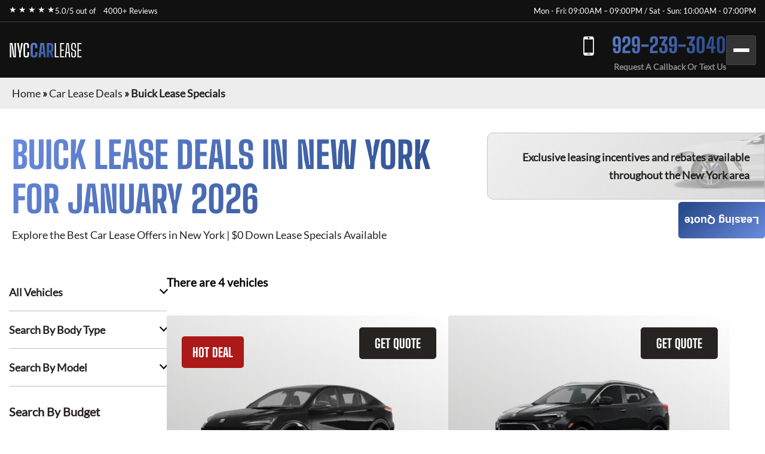

--- FILE ---
content_type: text/html; charset=utf-8
request_url: https://nyccarlease.com/car-lease-deals/buick-lease-specials/
body_size: 9070
content:
<!DOCTYPE html><html lang="en"><head><meta charSet="utf-8"/><meta name="viewport" content="width=device-width"/><meta property="og:url" content="https://nyccarlease.com"/><meta property="og:type" content="website"/><meta property="og:image" content="https://nyccarlease.com/images/hero/nyccarlease.webp"/><meta property="og:image:alt" content="Best NYC Car Lease Deals"/><meta property="og:image:width" content="1200"/><meta property="og:image:height" content="630"/><meta property="og:locale" content="en_US"/><meta property="og:site_name" content="NYC Car Lease"/><title>Buick Lease Specials · Monthly Lease Specials (New) · NYC Car Lease</title><meta name="robots" content="index,follow"/><meta name="description" content="Buick at Best Car Leasing Deals: ☎ 929-239-3040 Exclusive access to marked down lease vehicles &amp; monthly offers, rare to find limited discounts in addition to car lease specials. Short, long term auto leases. Best car leasing deals. Unbeatable prices. Our monthly lease deals &amp; specials often not published"/><meta property="og:title" content="Buick Lease Specials · Monthly Lease Specials (New) · NYC Car Lease"/><meta property="og:description" content="Buick at Best Car Leasing Deals: ☎ 929-239-3040 Exclusive access to marked down lease vehicles &amp; monthly offers, rare to find limited discounts in addition to car lease specials. Short, long term auto leases. Best car leasing deals. Unbeatable prices. Our monthly lease deals &amp; specials often not published"/><link rel="canonical" href="https://nyccarlease.com/car-lease-deals/buick-lease-specials/"/><meta name="next-head-count" content="16"/><link href="/favicon.png" rel="shortcut icon"/><link data-next-font="" rel="preconnect" href="/" crossorigin="anonymous"/><link rel="preload" href="/_next/static/css/9d0b6cbdf47ada9a.css?dpl=dpl_CnUv3Grebd6uR4hwz94d4qGNTmnf" as="style"/><link rel="stylesheet" href="/_next/static/css/9d0b6cbdf47ada9a.css?dpl=dpl_CnUv3Grebd6uR4hwz94d4qGNTmnf" data-n-g=""/><noscript data-n-css=""></noscript><script defer="" nomodule="" src="/_next/static/chunks/polyfills-42372ed130431b0a.js?dpl=dpl_CnUv3Grebd6uR4hwz94d4qGNTmnf"></script><script src="/_next/static/chunks/webpack-ee7e63bc15b31913.js?dpl=dpl_CnUv3Grebd6uR4hwz94d4qGNTmnf" defer=""></script><script src="/_next/static/chunks/framework-64ad27b21261a9ce.js?dpl=dpl_CnUv3Grebd6uR4hwz94d4qGNTmnf" defer=""></script><script src="/_next/static/chunks/main-e5ed2c4979477c2c.js?dpl=dpl_CnUv3Grebd6uR4hwz94d4qGNTmnf" defer=""></script><script src="/_next/static/chunks/pages/_app-85a98d808c86ca6d.js?dpl=dpl_CnUv3Grebd6uR4hwz94d4qGNTmnf" defer=""></script><script src="/_next/static/chunks/pages/car-lease-deals/%5BfilterSlug%5D-7998ed35aa9e9970.js?dpl=dpl_CnUv3Grebd6uR4hwz94d4qGNTmnf" defer=""></script><script src="/_next/static/lbb0F61lXLOeQ5g8a9QgO/_buildManifest.js?dpl=dpl_CnUv3Grebd6uR4hwz94d4qGNTmnf" defer=""></script><script src="/_next/static/lbb0F61lXLOeQ5g8a9QgO/_ssgManifest.js?dpl=dpl_CnUv3Grebd6uR4hwz94d4qGNTmnf" defer=""></script><style id="__jsx-4013197425">:root{--gradient-color:linear-gradient(140deg, #6B8CDE 0%, #2B4C8C 87.62%);--gradient-color-2:linear-gradient(133deg, #6B8CDE -3.71%, #2B4C8C 99.4%);--gradient-color-bg:linear-gradient(180deg, rgba(0, 0, 0, 0.95) 0%, rgba(0, 52, 89, 0.95) 100%);--simple-color:}</style><style id="__jsx-6d0f27d3ff2df114">.fixed-quote-btn.jsx-6d0f27d3ff2df114{position:fixed;z-index:149;top:47%;right:0;-webkit-writing-mode:vertical-lr;-ms-writing-mode:tb-lr;writing-mode:vertical-lr;-webkit-transform:rotate(180deg);-moz-transform:rotate(180deg);-ms-transform:rotate(180deg);-o-transform:rotate(180deg);transform:rotate(180deg);color:#fff;text-align:center;font-size:18px;font-weight:600;line-height:normal;-webkit-border-radius:5px 5px 5px 0;-moz-border-radius:5px 5px 5px 0;border-radius:5px 5px 5px 0;background:var(--gradient-color);-webkit-backdrop-filter:blur(5px);backdrop-filter:blur(5px);padding:20px 10px 20px;cursor:pointer}</style><style id="__jsx-989a5bf53112adea">.footer-top-right.jsx-989a5bf53112adea p.jsx-989a5bf53112adea{margin-bottom:10px}</style></head><body><div id="__next"><!--$--><!--/$--><div class="header-top"><div class="container"><div class="header-top-wrp"><div class="header-top-right"><div class="star-rating"><span>★ ★ ★ ★ ★</span><p>5.0/5 out of   <a href="https://www.dealerrater.com/dealer/eAutoLease-dealer-reviews-106562/#link" target="_blank" rel="noopener noreferrer">4000+ Reviews</a></p></div></div><div class="header-top-left header-top-right"><p>Mon - Fri: 09:00AM – 09:00PM / Sat - Sun: 10:00AM - 07:00PM</p></div></div></div></div><header class="main-header"><div class="container"><div class="header-bottom"><div class="logo"><a href="/">NYC<span>CAR</span><span>LEASE</span></a></div><div class="header-search"><span class="search-mobile">Search Cars<span class="search-manu-close">×</span></span><div class="header-search-wrp"><div class="single-search"><span class="manu-click ">Manufacturer Search</span><div class="manufacture-search item " style="display:none;animation:none;transform-origin:top;overflow:hidden"><div class="manufacture-list"><ul><li><a href="/car-lease-deals/acura-lease-specials/">Acura</a></li><li><a href="/car-lease-deals/alfa-romeo-lease-specials/">Alfa Romeo</a></li><li><a href="/car-lease-deals/aston-martin-lease-specials/">Aston Martin</a></li><li><a href="/car-lease-deals/audi-lease-specials/">Audi</a></li><li><a href="/car-lease-deals/bentley-lease-specials/">Bentley</a></li><li><a href="/car-lease-deals/bmw-lease-specials/">BMW</a></li><li><a href="/car-lease-deals/buick-lease-specials/">Buick</a></li><li><a href="/car-lease-deals/cadillac-lease-specials/">Cadillac</a></li><li><a href="/car-lease-deals/chevrolet-lease-specials/">Chevrolet</a></li><li><a href="/car-lease-deals/chrysler-lease-specials/">Chrysler</a></li><li><a href="/car-lease-deals/dodge-lease-specials/">Dodge</a></li><li><a href="/car-lease-deals/ferrari-lease-specials/">Ferrari</a></li><li><a href="/car-lease-deals/fiat-lease-specials/">FIAT</a></li><li><a href="/car-lease-deals/ford-lease-specials/">Ford</a></li><li><a href="/car-lease-deals/genesis-lease-specials/">Genesis</a></li><li><a href="/car-lease-deals/gmc-lease-specials/">GMC</a></li><li><a href="/car-lease-deals/honda-lease-specials/">Honda</a></li><li><a href="/car-lease-deals/hyundai-lease-specials/">Hyundai</a></li><li><a href="/car-lease-deals/ineos-lease-specials/">Ineos</a></li><li><a href="/car-lease-deals/infiniti-lease-specials/">Infiniti</a></li><li><a href="/car-lease-deals/jaguar-lease-specials/">Jaguar</a></li><li><a href="/car-lease-deals/jeep-lease-specials/">Jeep</a></li><li><a href="/car-lease-deals/kia-lease-specials/">Kia</a></li><li><a href="/car-lease-deals/lamborghini-lease-specials/">Lamborghini</a></li><li><a href="/car-lease-deals/land-rover-lease-specials/">Land Rover</a></li><li><a href="/car-lease-deals/lexus-lease-specials/">Lexus</a></li><li><a href="/car-lease-deals/lincoln-lease-specials/">Lincoln</a></li><li><a href="/car-lease-deals/lucid-lease-specials/">Lucid</a></li><li><a href="/car-lease-deals/maserati-lease-specials/">Maserati</a></li><li><a href="/car-lease-deals/mazda-lease-specials/">Mazda</a></li><li><a href="/car-lease-deals/mercedes-benz-lease-specials/">Mercedes-Benz</a></li><li><a href="/car-lease-deals/mini-lease-specials/">MINI</a></li><li><a href="/car-lease-deals/mitsubishi-lease-specials/">Mitsubishi</a></li><li><a href="/car-lease-deals/nissan-lease-specials/">Nissan</a></li><li><a href="/car-lease-deals/polestar-lease-specials/">Polestar</a></li><li><a href="/car-lease-deals/porsche-lease-specials/">Porsche</a></li><li><a href="/car-lease-deals/ram-lease-specials/">Ram</a></li><li><a href="/car-lease-deals/rivian-lease-specials/">Rivian</a></li><li><a href="/car-lease-deals/rolls-royce-lease-specials/">Rolls-Royce</a></li><li><a href="/car-lease-deals/subaru-lease-specials/">Subaru</a></li><li><a href="/car-lease-deals/tesla-lease-specials/">Tesla</a></li><li><a href="/car-lease-deals/toyota-lease-specials/">Toyota</a></li><li><a href="/car-lease-deals/volkswagen-lease-specials/">Volkswagen</a></li><li><a href="/car-lease-deals/volvo-lease-specials/">Volvo</a></li></ul></div></div></div><div class="single-search"><span class="manu-click ">Model Search</span><div class="model-search item " style="display:none;animation:none;transform-origin:top;overflow:hidden"><p>Loading manufacturers...</p></div></div><div class="single-search"><span class="manu-click ">Body Type Search</span><div class="body-type-search item " style="display:none;animation:none;transform-origin:top;overflow:hidden"><div class="by_body_wrapper"><div class="body_type"><a href="/car-lease-deals/convertible-lease-specials/"><i class="icon-Convertibles"></i><span>Convertibles</span></a></div><div class="body_type"><a href="/car-lease-deals/sedan-lease-specials/"><i class="icon-Sedans"></i><span>Sedans</span></a></div><div class="body_type"><a href="/car-lease-deals/wagon-lease-specials/"><i class="icon-Wagons"></i><span>Wagons</span></a></div><div class="body_type"><a href="/car-lease-deals/crossover-lease-specials/"><i class="icon-Crossovers"></i><span>Crossovers</span></a></div><div class="body_type"><a href="/car-lease-deals/coupe-lease-specials/"><i class="icon-Coupes"></i><span>Coupes</span></a></div><div class="body_type"><a href="/car-lease-deals/minivan-lease-specials/"><i class="icon-Minivans"></i><span>Minivans</span></a></div><div class="body_type"><a href="/car-lease-deals/sports-lease-specials/"><i class="icon-Sports"></i><span>Sports</span></a></div><div class="body_type"><a href="/car-lease-deals/hatchback-lease-specials/"><i class="icon-Hatchbacks"></i><span>Hatchbacks</span></a></div><div class="body_type"><a href="/car-lease-deals/suv-lease-specials/"><i class="icon-SUVs"></i><span>SUVs</span></a></div><div class="body_type"><a href="/car-lease-deals/trucks-lease-specials/"><i class="icon-Trucks"></i><span>Trucks</span></a></div><div class="body_type"><a href="/car-lease-deals/hybrid-lease-specials/"><i class="icon-Hybrids"></i><span>Hybrids</span></a></div><div class="body_type"><a href="/car-lease-deals/electric-lease-specials/"><i class="icon-Electric"></i><span>Electric</span></a></div><div class="body_type"><a href="/car-lease-deals/luxury-lease-specials/"><i class="icon-Luxury"></i><span>Luxury</span></a></div></div></div></div><div class="single-search range"><span class="manu-click ">Budget Search</span><div class="budget-search item " style="display:none;animation:none;transform-origin:top;overflow:hidden"><div class="budget-range-react"><form><p class="min-max-amount"><span class="min-am">$<!-- -->0</span><span class="max-am">$<!-- -->1500</span></p><div class="slider-wrapper"><input type="range" min="0" max="1500" step="1" class="thumb thumb--left" value="0"/><input type="range" min="0" max="1500" step="1" class="thumb thumb--right" value="1500"/><div class="slider-track"></div><div class="slider-range" style="left:0%;width:100%"></div></div><button type="submit" class="search-lease">Search Lease Deals</button></form></div></div></div><a class="search-lease" href="/car-lease-deals/">Search Lease Deals</a></div></div><div class="header-right"><div class="header-call"><a href="tel:+19292393040">929-239-3040</a><span>Request A Callback Or Text Us</span></div><div class="mobile-bar "><span></span><span></span><span></span></div></div></div><div class="side-nav-area "><div class="side-nav-wrp"><nav class="main-menu"><ul class="menu"><li class="menu-item"><a href="/car-lease-deals/">Car Lease Deals</a></li><li class="menu-item"><a href="/application/personal/">Personal Application</a></li><li class="menu-item"><a href="/application/business/">Business Application</a></li><li class="menu-item sub-menu-item menu-item-has-children"><a href="/services/">Services</a><ul class="sub-menu"><li class="menu-item"><a href="/services/car-financing/">Car Financing</a></li><li class="menu-item"><a href="/services/exit-your-lease/">Exit Your Lease</a></li><li class="menu-item"><a href="/services/lease-return/">Lease Return</a></li><li class="menu-item"><a href="/services/lease-termination/">Lease Termination</a></li><li class="menu-item"><a href="/services/lease-transfer/">Lease Transfer</a></li><li class="menu-item"><a href="/services/sell-your-car/">Sell Your Car</a></li></ul></li><li class="menu-item sub-menu-item menu-item-has-children"><a href="/about-us/">About Us</a><ul class="sub-menu"><li class="menu-item"><a href="/about-us/about-auto-leasing/">About Auto Leasing</a></li><li class="menu-item"><a href="/about-us/why-choose-us/">Why Choose Us</a></li></ul></li><li class="menu-item"><a href="/contact-us/">Contact Us</a></li></ul></nav></div></div></div></header><section class="inner-breadcrumb-sec"><div class="breadcrumb-area"><p id="breadcrumbs"><span><a class="home-link" href="/">Home</a><span> » </span><span><a class="breadcrumb-link" href="/car-lease-deals/">Car Lease Deals</a><span> » </span></span><span class="breadcrumb_last" aria-current="page">Buick Lease Specials</span></span></p></div></section><div class="inner-banner-con"><div class="inner-banner-left"><h1>Buick<!-- --> Lease Deals in New York <br/> for <!-- -->January 2026</h1><p>Explore the Best Car Lease Offers in New York | $0 Down Lease Specials Available</p></div><div class="inner-banner-right-area"><div class="inner-banner-right"><p>Exclusive leasing incentives and rebates available <br/>throughout the New York area</p></div></div></div><section class="search-filter-sec"><div class="container-x"><div class="search-filter-wrp"><div class="search-filter-left"><div class="accordion"><div class="single-accordion"><h4 class="ac-title ">All Vehicles</h4><div class="accordion-body" style="display:none"><div class="manufacture-list"><ul><li><a href="/car-lease-deals/acura-lease-specials/">Acura</a></li><li><a href="/car-lease-deals/alfa-romeo-lease-specials/">Alfa Romeo</a></li><li><a href="/car-lease-deals/aston-martin-lease-specials/">Aston Martin</a></li><li><a href="/car-lease-deals/audi-lease-specials/">Audi</a></li><li><a href="/car-lease-deals/bentley-lease-specials/">Bentley</a></li><li><a href="/car-lease-deals/bmw-lease-specials/">BMW</a></li><li><a href="/car-lease-deals/buick-lease-specials/">Buick</a></li><li><a href="/car-lease-deals/cadillac-lease-specials/">Cadillac</a></li><li><a href="/car-lease-deals/chevrolet-lease-specials/">Chevrolet</a></li><li><a href="/car-lease-deals/chrysler-lease-specials/">Chrysler</a></li><li><a href="/car-lease-deals/dodge-lease-specials/">Dodge</a></li><li><a href="/car-lease-deals/ferrari-lease-specials/">Ferrari</a></li><li><a href="/car-lease-deals/fiat-lease-specials/">FIAT</a></li><li><a href="/car-lease-deals/ford-lease-specials/">Ford</a></li><li><a href="/car-lease-deals/genesis-lease-specials/">Genesis</a></li><li><a href="/car-lease-deals/gmc-lease-specials/">GMC</a></li><li><a href="/car-lease-deals/honda-lease-specials/">Honda</a></li><li><a href="/car-lease-deals/hyundai-lease-specials/">Hyundai</a></li><li><a href="/car-lease-deals/ineos-lease-specials/">Ineos</a></li><li><a href="/car-lease-deals/infiniti-lease-specials/">Infiniti</a></li><li><a href="/car-lease-deals/jaguar-lease-specials/">Jaguar</a></li><li><a href="/car-lease-deals/jeep-lease-specials/">Jeep</a></li><li><a href="/car-lease-deals/kia-lease-specials/">Kia</a></li><li><a href="/car-lease-deals/lamborghini-lease-specials/">Lamborghini</a></li><li><a href="/car-lease-deals/land-rover-lease-specials/">Land Rover</a></li><li><a href="/car-lease-deals/lexus-lease-specials/">Lexus</a></li><li><a href="/car-lease-deals/lincoln-lease-specials/">Lincoln</a></li><li><a href="/car-lease-deals/lucid-lease-specials/">Lucid</a></li><li><a href="/car-lease-deals/maserati-lease-specials/">Maserati</a></li><li><a href="/car-lease-deals/mazda-lease-specials/">Mazda</a></li><li><a href="/car-lease-deals/mercedes-benz-lease-specials/">Mercedes-Benz</a></li><li><a href="/car-lease-deals/mini-lease-specials/">MINI</a></li><li><a href="/car-lease-deals/mitsubishi-lease-specials/">Mitsubishi</a></li><li><a href="/car-lease-deals/nissan-lease-specials/">Nissan</a></li><li><a href="/car-lease-deals/polestar-lease-specials/">Polestar</a></li><li><a href="/car-lease-deals/porsche-lease-specials/">Porsche</a></li><li><a href="/car-lease-deals/ram-lease-specials/">Ram</a></li><li><a href="/car-lease-deals/rivian-lease-specials/">Rivian</a></li><li><a href="/car-lease-deals/rolls-royce-lease-specials/">Rolls-Royce</a></li><li><a href="/car-lease-deals/subaru-lease-specials/">Subaru</a></li><li><a href="/car-lease-deals/tesla-lease-specials/">Tesla</a></li><li><a href="/car-lease-deals/toyota-lease-specials/">Toyota</a></li><li><a href="/car-lease-deals/volkswagen-lease-specials/">Volkswagen</a></li><li><a href="/car-lease-deals/volvo-lease-specials/">Volvo</a></li></ul></div></div></div><div class="single-accordion"><h4 class="ac-title ">Search By Body Type</h4><div class="accordion-body" style="display:none"><div class="by_body_wrapper"><div class="body_type"><a href="/car-lease-deals/convertible-lease-specials/"><i class="icon-Convertibles"></i><span>Convertibles</span></a></div><div class="body_type"><a href="/car-lease-deals/sedan-lease-specials/"><i class="icon-Sedans"></i><span>Sedans</span></a></div><div class="body_type"><a href="/car-lease-deals/wagon-lease-specials/"><i class="icon-Wagons"></i><span>Wagons</span></a></div><div class="body_type"><a href="/car-lease-deals/crossover-lease-specials/"><i class="icon-Crossovers"></i><span>Crossovers</span></a></div><div class="body_type"><a href="/car-lease-deals/coupe-lease-specials/"><i class="icon-Coupes"></i><span>Coupes</span></a></div><div class="body_type"><a href="/car-lease-deals/minivan-lease-specials/"><i class="icon-Minivans"></i><span>Minivans</span></a></div><div class="body_type"><a href="/car-lease-deals/sports-lease-specials/"><i class="icon-Sports"></i><span>Sports</span></a></div><div class="body_type"><a href="/car-lease-deals/hatchback-lease-specials/"><i class="icon-Hatchbacks"></i><span>Hatchbacks</span></a></div><div class="body_type"><a href="/car-lease-deals/suv-lease-specials/"><i class="icon-SUVs"></i><span>SUVs</span></a></div><div class="body_type"><a href="/car-lease-deals/trucks-lease-specials/"><i class="icon-Trucks"></i><span>Trucks</span></a></div><div class="body_type"><a href="/car-lease-deals/hybrid-lease-specials/"><i class="icon-Hybrids"></i><span>Hybrids</span></a></div><div class="body_type"><a href="/car-lease-deals/electric-lease-specials/"><i class="icon-Electric"></i><span>Electric</span></a></div><div class="body_type"><a href="/car-lease-deals/luxury-lease-specials/"><i class="icon-Luxury"></i><span>Luxury</span></a></div></div></div></div><div class="single-accordion"><h4 class="ac-title ">Search By Model</h4><div class="accordion-body" style="display:none"><p>Loading manufacturers...</p></div></div></div><div class="budget-inner"><h3>Search By Budget</h3><div class="budget-range-react"><form><p class="min-max-amount"><span class="min-am">$<!-- -->0</span><span class="max-am">$<!-- -->1500</span></p><div class="slider-wrapper"><input type="range" min="0" max="1500" step="1" class="thumb thumb--left" value="0"/><input type="range" min="0" max="1500" step="1" class="thumb thumb--right" value="1500"/><div class="slider-track"></div><div class="slider-range" style="left:0%;width:100%"></div></div><button type="submit" class="search-lease">Search Lease Deals</button></form></div></div></div><div class="search-filter-right"><div class="search-filter-head"><h3>There are <!-- -->4<!-- --> vehicles</h3></div><div class="search-result"><div style="text-align:center;margin:40px 0"><span class="loading-spinner" style="display:inline-block;margin-right:8px;vertical-align:middle"><svg width="24" height="24" viewBox="0 0 50 50"><circle cx="25" cy="25" r="20" fill="none" stroke="#035b83" stroke-width="5" stroke-linecap="round" stroke-dasharray="31.4 31.4" transform="rotate(-90 25 25)"><animateTransform attributeName="transform" type="rotate" from="0 25 25" to="360 25 25" dur="1s" repeatCount="indefinite"></animateTransform></circle></svg></span><span style="font-size:20px;color:#035b83;vertical-align:middle">Loading...</span></div><div class="search-result-item"><div class="single-car"><button class="sa-quote-btn">GET QUOTE</button><a class="car-item-link" href="/car-lease-deals/buick-lease-specials/buick-envista/"><div class="car-thum"><span style="background-color:#AC1919">HOT DEAL</span><img title="2025 Buick Envista" alt="2025 Buick Envista" loading="lazy" width="377" height="295" decoding="async" data-nimg="1" style="color:transparent" srcSet="/_next/image/?url=https%3A%2F%2Fwww.cdn.718autolease.com%2Fbuick-envista-2025%2F2025-buick-envista-front-060608.png&amp;w=384&amp;q=75&amp;dpl=dpl_CnUv3Grebd6uR4hwz94d4qGNTmnf 1x, /_next/image/?url=https%3A%2F%2Fwww.cdn.718autolease.com%2Fbuick-envista-2025%2F2025-buick-envista-front-060608.png&amp;w=828&amp;q=75&amp;dpl=dpl_CnUv3Grebd6uR4hwz94d4qGNTmnf 2x" src="/_next/image/?url=https%3A%2F%2Fwww.cdn.718autolease.com%2Fbuick-envista-2025%2F2025-buick-envista-front-060608.png&amp;w=828&amp;q=75&amp;dpl=dpl_CnUv3Grebd6uR4hwz94d4qGNTmnf"/></div><div class="car-title"><h3>2025 Buick Envista</h3></div><ul class="car-feature"><li class="power">137<!-- --> HP</li><li class="drivetrain">FWD</li><li class="seatstwo">5<!-- --> Seats</li></ul><ul class="car-list"><li>Lease Term: <!-- -->39 Months</li><li>Miles Per Year: <!-- -->7,500</li></ul><div class="car-price"><p>from</p><span><span>$</span>393</span><p>Month / $0 down</p></div></a></div><div class="single-car"><button class="sa-quote-btn">GET QUOTE</button><a class="car-item-link" href="/car-lease-deals/buick-lease-specials/buick-encore-gx/"><div class="car-thum"><img title="2025 Buick Encore GX" alt="2025 Buick Encore GX" loading="lazy" width="377" height="295" decoding="async" data-nimg="1" style="color:transparent" srcSet="/_next/image/?url=https%3A%2F%2Fwww.cdn.718autolease.com%2Fbuick-encore-gx-2025%2F2025-buick-encore-gx-front-141414.png&amp;w=384&amp;q=75&amp;dpl=dpl_CnUv3Grebd6uR4hwz94d4qGNTmnf 1x, /_next/image/?url=https%3A%2F%2Fwww.cdn.718autolease.com%2Fbuick-encore-gx-2025%2F2025-buick-encore-gx-front-141414.png&amp;w=828&amp;q=75&amp;dpl=dpl_CnUv3Grebd6uR4hwz94d4qGNTmnf 2x" src="/_next/image/?url=https%3A%2F%2Fwww.cdn.718autolease.com%2Fbuick-encore-gx-2025%2F2025-buick-encore-gx-front-141414.png&amp;w=828&amp;q=75&amp;dpl=dpl_CnUv3Grebd6uR4hwz94d4qGNTmnf"/></div><div class="car-title"><h3>2025 Buick Encore GX</h3></div><ul class="car-feature"><li class="power">155<!-- --> HP</li><li class="drivetrain">FWD</li><li class="seatstwo">5<!-- --> Seats</li></ul><ul class="car-list"><li>Lease Term: <!-- -->39 Months</li><li>Miles Per Year: <!-- -->10,000</li></ul><div class="car-price"><p>from</p><span><span>$</span>387</span><p>Month / $0 down</p></div></a></div><div class="single-car"><button class="sa-quote-btn">GET QUOTE</button><a class="car-item-link" href="/car-lease-deals/buick-lease-specials/buick-envision/"><div class="car-thum"><img title="2025 Buick Envision" alt="2025 Buick Envision" loading="lazy" width="377" height="295" decoding="async" data-nimg="1" style="color:transparent" srcSet="/_next/image/?url=https%3A%2F%2Fwww.cdn.718autolease.com%2Fbuick-envision-2025%2F2025-buick-envision-front-E6E6E6.png&amp;w=384&amp;q=75&amp;dpl=dpl_CnUv3Grebd6uR4hwz94d4qGNTmnf 1x, /_next/image/?url=https%3A%2F%2Fwww.cdn.718autolease.com%2Fbuick-envision-2025%2F2025-buick-envision-front-E6E6E6.png&amp;w=828&amp;q=75&amp;dpl=dpl_CnUv3Grebd6uR4hwz94d4qGNTmnf 2x" src="/_next/image/?url=https%3A%2F%2Fwww.cdn.718autolease.com%2Fbuick-envision-2025%2F2025-buick-envision-front-E6E6E6.png&amp;w=828&amp;q=75&amp;dpl=dpl_CnUv3Grebd6uR4hwz94d4qGNTmnf"/></div><div class="car-title"><h3>2025 Buick Envision</h3></div><ul class="car-feature"><li class="power">228<!-- --> HP</li><li class="drivetrain">AWD</li><li class="seatstwo">5<!-- --> Seats</li></ul><ul class="car-list"><li>Lease Term: <!-- -->39 Months</li><li>Miles Per Year: <!-- -->10,000</li></ul><div class="car-price"><p>from</p><span><span>$</span>547</span><p>Month / $0 down</p></div></a></div><div class="single-car"><button class="sa-quote-btn">GET QUOTE</button><a class="car-item-link" href="/car-lease-deals/buick-lease-specials/buick-enclave/"><div class="car-thum"><span style="background-color:#AC1919">NEW ARRIVAL</span><img title="2026 Buick Enclave" alt="2026 Buick Enclave" loading="lazy" width="377" height="295" decoding="async" data-nimg="1" style="color:transparent" srcSet="/_next/image/?url=https%3A%2F%2Fwww.cdn.718autolease.com%2Fbuick-enclave-2025%2F2025-buick-enclave-front-DCDCE1.png&amp;w=384&amp;q=75&amp;dpl=dpl_CnUv3Grebd6uR4hwz94d4qGNTmnf 1x, /_next/image/?url=https%3A%2F%2Fwww.cdn.718autolease.com%2Fbuick-enclave-2025%2F2025-buick-enclave-front-DCDCE1.png&amp;w=828&amp;q=75&amp;dpl=dpl_CnUv3Grebd6uR4hwz94d4qGNTmnf 2x" src="/_next/image/?url=https%3A%2F%2Fwww.cdn.718autolease.com%2Fbuick-enclave-2025%2F2025-buick-enclave-front-DCDCE1.png&amp;w=828&amp;q=75&amp;dpl=dpl_CnUv3Grebd6uR4hwz94d4qGNTmnf"/></div><div class="car-title"><h3>2026 Buick Enclave</h3></div><ul class="car-feature"><li class="power">328<!-- --> HP</li><li class="drivetrain">4X4</li><li class="seatstwo">7<!-- --> Seats</li></ul><ul class="car-list"><li>Lease Term: <!-- -->36 Months</li><li>Miles Per Year: <!-- -->10,000</li></ul><div class="car-price"><p>from</p><span><span>$</span>697</span><p>Month / $0 down</p></div></a></div></div><div style="height:1px"></div></div></div></div></div></section><section class="contact-inner-sec sec-m"><main class="main-inner"><div class="brand-seo-text"><h1>Buick Leasing Deals in New York</h1><br> You want to hear about an inventory of vehicles that will knock your socks off? Here goes! Acura, Audi, BMW, Cadillac, Chevrolet, Chrysler, Dodge, Ford, GMC, Honda, Hyundai, Infiniti, Jaguar, Jeep, Kia, Land Rover, Lexus, Lincoln, Maserati, Mazda, Mercedes-Benz, MINI, Mitsubishi, Nissan, Porsche, Ram, Subaru, Smart, Toyota, Volkswagen, and Volvo: we can lease to you any new model vehicle they’re making. Any of them. Each and every one!<br> You might be wondering where the Buicks are, but rest assured that we have all of them, too! The Verano, the Regal, the LaCrosse, the Encore, the Enclave, the Buick Enclave Tuscan Edition, the Cascada, and the Avenir.<br> To sum it up, we can say that pretty much any new model vehicle you can name, we have for you in our inventory, all shined-up, brand new, and ready for you to lease!<br>
<h2>The Lowest Leasing Prices Around!</h2><br> But things get even better when you lease with NYC Car Lease! We can also say that you can lease any of those vehicles for the lowest leasing price around.<br> Lest you think that’s just talk, we’ll explain to you how that is so. It works like this: we focus super-hard on keeping our overhead as low as we can. Overhead costs, you see, are always handed on to customers to pay for, so by keeping ours way, way down, we’re able to undersell our competitors. The way we go about keeping our overhead down that has the most impact is to refuse to have a physical car lot. Now, don’t go thinking that’s a negative, a strike against us! There are two huge reasons why this is a great idea!<br> The first is that those old-timey physical lots come with a huge stack of expenses, such as property costs, property taxes, property insurance, really large utility bills, and much, much more. By not having a physical car lot, we don’t have those costs, and what we save in overhead, you save in leasing prices.<br>
<h2>Incredible Convenience!</h2><br> The second great thing about not having a physical car lot is that our customers get to have a leasing experience marked by convenience. You see, instead of having a physical lot, we have a virtual one. You can visit our car lot on the internet, right from the comfort of your own home! Lease with us, and you won’t have to drive to a car lot in order to check out the inventory. You won’t have to call a cab or ask friends for rides just so you can get to that lot to get the leasing process started. Lease with us, and all you have to do is chillax at your place and surf to our virtual lot in order to look at the hundreds of sedans, coupes, convertibles, SUVs, vans, minivans, trucks, and off-road vehicles we have just waiting for you to discover.<br> You’ll have no worries about someone else’s business hours, either. You can do your car shopping any time you like because our virtual lot is always open. And guess what else? We don’t have any salesmen at our lot, no one to follow you around and pressure you into buying something. You’re the boss, all the way! And if you need any help, all you have to do is call us up and let us know how we can help you!<br>
<h2>Great Financing Deals and Customer Service!</h2><br> Financing, too, is a breeze when you lease with us. We’ll handle the hard stuff, working with banks and other lenders ourselves, directly, to make sure you get a deal you’ll love. We’ll put our years of experience to work for you to get you a deal with low interest rates, low monthly payments, and, of course, terms that make good sense.<br> The same goes for all of you out there with less-than-stellar credit ratings. While we can’t guarantee we can get you financing, we can definitely guarantee that we’ll do our very best for you! And we can let you know that we’ve been able to get financing for people with not so hot credit ratings, maybe credit ratings just like yours – and that we’ve been able to get financing before for people who’d already tried to get financing, but were rejected! So don’t go counting yourself out! Be kind to yourself and talk to us instead!<br> The day you get to drive your new vehicle is a day we want to be really fun for you! To keep it that way, we’ll make sure you won’t have to worry about how you’ll arrange to pick up your new lease. No having to call cabs or bum rides for our customers! Instead, we will deliver your new ride right to your home! Or, if you prefer, to your workplace! Or to your gym, your best friend’s place, or most anywhere else that makes the day go smoothly for you!<br>
<h2> Contact</h2><br> Just give us a call at 929-239-3040 if you have any questions for us! Or call us up if you’re all ready to lease today! We so look forward to talking with you! And we’d love the opportunity to get you behind the wheel of your dream car – all while saving you lots of money!</div></main></section><button class="jsx-6d0f27d3ff2df114 sa-quote-btn fixed-quote-btn">Leasing Quote</button><section class="footer-section"><div class="footer-top"><div class="footer-top-left"><div><h2>Contact Us</h2><p>Contact us today for a free quote on any auto make or model!</p><ul><li><a href="tel:+19292393040" class="call">929-239-3040</a></li></ul><h3>Other Leasing Locations:</h3><p>Stamford, CT; NY, PA; Newark, NJ</p></div></div><div class="jsx-989a5bf53112adea footer-top-right"><p class="jsx-989a5bf53112adea">*Powered by and operated by eAutoLease. We are not a franchised dealer, but a licensed and bonded transporter and auto brokerage firm in the state of New York (Facility ID No. 7120366). We proudly hold membership in the New York Auto Brokers Association (NYABA) and are a certified car leasing company accredited by the National Independent Automobile Dealers Association (NIADA).</p><p class="jsx-989a5bf53112adea">Our operations fully comply with the Federal Trade Commission (FTC) Used Car Rule and the Motor Vehicle Retail Leasing Act (MVRLA). We are licensed by the New York State Department of Motor Vehicles (DMV), holding both a Motor Vehicle Retail Installment Sales License and a Secondhand Dealer Auto License (No. 2095372-DCA). All of our leasing agents are certified professionals. Please note, we do not provide vehicle warranty repairs, as factory warranties are covered by the manufacturer.</p><p class="jsx-989a5bf53112adea">Occasionally, there may be delays in updating monthly pricing, since deals can start or end several days before or after the anticipated dates. Additionally, manufacturer or bank program updates may be delayed, and holiday programs may be extended accordingly.</p><p class="jsx-989a5bf53112adea dealer-rate">NYC Car Lease<!-- --> has a<!-- --> <a href="https://www.dealerrater.com/dealer/eAutoLease-dealer-reviews-106562/#link" target="_blank" rel="noopener noreferrer" class="jsx-989a5bf53112adea">DealerRater</a> <!-- -->rating of 5.0/5 based on 4000+ ratings and reviews.</p></div></div><div class="foote-btm"><div class="container"><div class="overflow-auto"><img alt="dealer logos" title="Dealer logos" loading="lazy" width="1370" height="192" decoding="async" data-nimg="1" style="color:transparent" srcSet="/_next/image/?url=%2Fimages%2FfDealerLogo.png&amp;w=1920&amp;q=75&amp;dpl=dpl_CnUv3Grebd6uR4hwz94d4qGNTmnf 1x, /_next/image/?url=%2Fimages%2FfDealerLogo.png&amp;w=3840&amp;q=75&amp;dpl=dpl_CnUv3Grebd6uR4hwz94d4qGNTmnf 2x" src="/_next/image/?url=%2Fimages%2FfDealerLogo.png&amp;w=3840&amp;q=75&amp;dpl=dpl_CnUv3Grebd6uR4hwz94d4qGNTmnf"/></div><div class="copy-right"><p>© <!-- -->2026<!-- --> <!-- -->NYC Car Lease<!-- -->. <br/>All rights reserved. Operated by <a class="e-copy" href="https://www.eautolease.com/" rel="nofollow">eAutoLease.com</a></p><ul><li><a rel="noindex nofollow" href="/terms-and-conditions/">Terms and Conditions</a></li><li><a rel="noindex nofollow" href="/accessibility/">Accessibility</a></li><li><a rel="noindex nofollow" href="/privacy-policy/">Privacy Policy</a></li><li><a rel="noindex nofollow" href="/code-of-ethics/">Code of Ethics</a></li></ul></div></div></div></section></div><script id="__NEXT_DATA__" type="application/json">{"props":{"makes":[{"name":"Acura","slug":"acura","count":7},{"name":"Alfa Romeo","slug":"alfa-romeo","count":5},{"name":"Aston Martin","slug":"aston-martin","count":3},{"name":"Audi","slug":"audi","count":32},{"name":"Bentley","slug":"bentley","count":4},{"name":"BMW","slug":"bmw","count":33},{"name":"Buick","slug":"buick","count":5},{"name":"Cadillac","slug":"cadillac","count":10},{"name":"Chevrolet","slug":"chevrolet","count":19},{"name":"Chrysler","slug":"chrysler","count":2},{"name":"Dodge","slug":"dodge","count":4},{"name":"Ferrari","slug":"ferrari","count":2},{"name":"FIAT","slug":"fiat","count":2},{"name":"Ford","slug":"ford","count":10},{"name":"Genesis","slug":"genesis","count":7},{"name":"GMC","slug":"gmc","count":8},{"name":"Honda","slug":"honda","count":12},{"name":"Hyundai","slug":"hyundai","count":12},{"name":"Ineos","slug":"ineos","count":1},{"name":"Infiniti","slug":"infiniti","count":5},{"name":"Jaguar","slug":"jaguar","count":6},{"name":"Jeep","slug":"jeep","count":7},{"name":"Kia","slug":"kia","count":12},{"name":"Lamborghini","slug":"lamborghini","count":2},{"name":"Land Rover","slug":"land-rover","count":7},{"name":"Lexus","slug":"lexus","count":22},{"name":"Lincoln","slug":"lincoln","count":5},{"name":"Lucid","slug":"lucid","count":1},{"name":"Maserati","slug":"maserati","count":4},{"name":"Mazda","slug":"mazda","count":10},{"name":"Mercedes-Benz","slug":"mercedes-benz","count":23},{"name":"MINI","slug":"mini","count":6},{"name":"Mitsubishi","slug":"mitsubishi","count":4},{"name":"Nissan","slug":"nissan","count":12},{"name":"Polestar","slug":"polestar","count":2},{"name":"Porsche","slug":"porsche","count":7},{"name":"Ram","slug":"ram","count":7},{"name":"Rivian","slug":"rivian","count":1},{"name":"Rolls-Royce","slug":"rolls-royce","count":2},{"name":"Subaru","slug":"subaru","count":8},{"name":"Tesla","slug":"tesla","count":5},{"name":"Toyota","slug":"toyota","count":23},{"name":"Volkswagen","slug":"volkswagen","count":11},{"name":"Volvo","slug":"volvo","count":11}],"__N_SSG":true,"pageProps":{"initialCars":[{"id":491755,"title":"2025 Buick Envista","slug":"buick-envista","year":"2025","make":"Buick","model":"Envista","body_type":"Crossover","image":"https://www.cdn.718autolease.com/buick-envista-2025/2025-buick-envista-front-060608.png","price":393,"old_price":null,"link":"/car-lease-deals/buick-lease-specials/buick-envista/","drive_type":"FWD","horse_power":"137","fuel_city":"20","fuel_highway":"24","seating":"5","lease_term":"39 Months","miles":"7,500","badge_text":"HOT DEAL","badge_color":"#AC1919"},{"id":96911,"title":"2025 Buick Encore GX","slug":"buick-encore-gx","year":"2025","make":"Buick","model":"Encore GX","body_type":"Crossover","image":"https://www.cdn.718autolease.com/buick-encore-gx-2025/2025-buick-encore-gx-front-141414.png","price":387,"old_price":null,"link":"/car-lease-deals/buick-lease-specials/buick-encore-gx/","drive_type":"FWD","horse_power":"155","fuel_city":"29","fuel_highway":"31","seating":"5","lease_term":"39 Months","miles":"10,000","badge_text":"","badge_color":"#AC1919"},{"id":49539,"title":"2025 Buick Envision","slug":"buick-envision","year":"2025","make":"Buick","model":"Envision","body_type":"SUV","image":"https://www.cdn.718autolease.com/buick-envision-2025/2025-buick-envision-front-E6E6E6.png","price":547,"old_price":null,"link":"/car-lease-deals/buick-lease-specials/buick-envision/","drive_type":"AWD","horse_power":"228","fuel_city":"22","fuel_highway":"28","seating":"5","lease_term":"39 Months","miles":"10,000","badge_text":"","badge_color":"#AC1919"},{"id":39740,"title":"2026 Buick Enclave","slug":"buick-enclave","year":"2026","make":"Buick","model":"Enclave","body_type":"7-seater","image":"https://www.cdn.718autolease.com/buick-enclave-2025/2025-buick-enclave-front-DCDCE1.png","price":697,"old_price":null,"link":"/car-lease-deals/buick-lease-specials/buick-enclave/","drive_type":"4X4","horse_power":"328","fuel_city":"20","fuel_highway":"24","seating":"7","lease_term":"36 Months","miles":"10,000","badge_text":"NEW ARRIVAL","badge_color":"#AC1919"}],"total":4,"base":"buick","filterType":"make","filterSlug":"buick-lease-specials","makes":[{"name":"Acura","slug":"acura","count":7},{"name":"Alfa Romeo","slug":"alfa-romeo","count":5},{"name":"Aston Martin","slug":"aston-martin","count":3},{"name":"Audi","slug":"audi","count":32},{"name":"Bentley","slug":"bentley","count":4},{"name":"BMW","slug":"bmw","count":33},{"name":"Buick","slug":"buick","count":5},{"name":"Cadillac","slug":"cadillac","count":10},{"name":"Chevrolet","slug":"chevrolet","count":19},{"name":"Chrysler","slug":"chrysler","count":2},{"name":"Dodge","slug":"dodge","count":4},{"name":"Ferrari","slug":"ferrari","count":2},{"name":"FIAT","slug":"fiat","count":2},{"name":"Ford","slug":"ford","count":10},{"name":"Genesis","slug":"genesis","count":7},{"name":"GMC","slug":"gmc","count":8},{"name":"Honda","slug":"honda","count":12},{"name":"Hyundai","slug":"hyundai","count":12},{"name":"Ineos","slug":"ineos","count":1},{"name":"Infiniti","slug":"infiniti","count":5},{"name":"Jaguar","slug":"jaguar","count":6},{"name":"Jeep","slug":"jeep","count":7},{"name":"Kia","slug":"kia","count":12},{"name":"Lamborghini","slug":"lamborghini","count":2},{"name":"Land Rover","slug":"land-rover","count":7},{"name":"Lexus","slug":"lexus","count":22},{"name":"Lincoln","slug":"lincoln","count":5},{"name":"Lucid","slug":"lucid","count":1},{"name":"Maserati","slug":"maserati","count":4},{"name":"Mazda","slug":"mazda","count":10},{"name":"Mercedes-Benz","slug":"mercedes-benz","count":23},{"name":"MINI","slug":"mini","count":6},{"name":"Mitsubishi","slug":"mitsubishi","count":4},{"name":"Nissan","slug":"nissan","count":12},{"name":"Polestar","slug":"polestar","count":2},{"name":"Porsche","slug":"porsche","count":7},{"name":"Ram","slug":"ram","count":7},{"name":"Rivian","slug":"rivian","count":1},{"name":"Rolls-Royce","slug":"rolls-royce","count":2},{"name":"Subaru","slug":"subaru","count":8},{"name":"Tesla","slug":"tesla","count":5},{"name":"Toyota","slug":"toyota","count":23},{"name":"Volkswagen","slug":"volkswagen","count":11},{"name":"Volvo","slug":"volvo","count":11}],"seoHtml":"\u003ch1\u003eBuick Leasing Deals in New York\u003c/h1\u003e\u003cbr\u003e You want to hear about an inventory of vehicles that will knock your socks off? Here goes! Acura, Audi, BMW, Cadillac, Chevrolet, Chrysler, Dodge, Ford, GMC, Honda, Hyundai, Infiniti, Jaguar, Jeep, Kia, Land Rover, Lexus, Lincoln, Maserati, Mazda, Mercedes-Benz, MINI, Mitsubishi, Nissan, Porsche, Ram, Subaru, Smart, Toyota, Volkswagen, and Volvo: we can lease to you any new model vehicle they’re making. Any of them. Each and every one!\u003cbr\u003e You might be wondering where the Buicks are, but rest assured that we have all of them, too! The Verano, the Regal, the LaCrosse, the Encore, the Enclave, the Buick Enclave Tuscan Edition, the Cascada, and the Avenir.\u003cbr\u003e To sum it up, we can say that pretty much any new model vehicle you can name, we have for you in our inventory, all shined-up, brand new, and ready for you to lease!\u003cbr\u003e\n\u003ch2\u003eThe Lowest Leasing Prices Around!\u003c/h2\u003e\u003cbr\u003e But things get even better when you lease with NYC Car Lease! We can also say that you can lease any of those vehicles for the lowest leasing price around.\u003cbr\u003e Lest you think that’s just talk, we’ll explain to you how that is so. It works like this: we focus super-hard on keeping our overhead as low as we can. Overhead costs, you see, are always handed on to customers to pay for, so by keeping ours way, way down, we’re able to undersell our competitors. The way we go about keeping our overhead down that has the most impact is to refuse to have a physical car lot. Now, don’t go thinking that’s a negative, a strike against us! There are two huge reasons why this is a great idea!\u003cbr\u003e The first is that those old-timey physical lots come with a huge stack of expenses, such as property costs, property taxes, property insurance, really large utility bills, and much, much more. By not having a physical car lot, we don’t have those costs, and what we save in overhead, you save in leasing prices.\u003cbr\u003e\n\u003ch2\u003eIncredible Convenience!\u003c/h2\u003e\u003cbr\u003e The second great thing about not having a physical car lot is that our customers get to have a leasing experience marked by convenience. You see, instead of having a physical lot, we have a virtual one. You can visit our car lot on the internet, right from the comfort of your own home! Lease with us, and you won’t have to drive to a car lot in order to check out the inventory. You won’t have to call a cab or ask friends for rides just so you can get to that lot to get the leasing process started. Lease with us, and all you have to do is chillax at your place and surf to our virtual lot in order to look at the hundreds of sedans, coupes, convertibles, SUVs, vans, minivans, trucks, and off-road vehicles we have just waiting for you to discover.\u003cbr\u003e You’ll have no worries about someone else’s business hours, either. You can do your car shopping any time you like because our virtual lot is always open. And guess what else? We don’t have any salesmen at our lot, no one to follow you around and pressure you into buying something. You’re the boss, all the way! And if you need any help, all you have to do is call us up and let us know how we can help you!\u003cbr\u003e\n\u003ch2\u003eGreat Financing Deals and Customer Service!\u003c/h2\u003e\u003cbr\u003e Financing, too, is a breeze when you lease with us. We’ll handle the hard stuff, working with banks and other lenders ourselves, directly, to make sure you get a deal you’ll love. We’ll put our years of experience to work for you to get you a deal with low interest rates, low monthly payments, and, of course, terms that make good sense.\u003cbr\u003e The same goes for all of you out there with less-than-stellar credit ratings. While we can’t guarantee we can get you financing, we can definitely guarantee that we’ll do our very best for you! And we can let you know that we’ve been able to get financing for people with not so hot credit ratings, maybe credit ratings just like yours – and that we’ve been able to get financing before for people who’d already tried to get financing, but were rejected! So don’t go counting yourself out! Be kind to yourself and talk to us instead!\u003cbr\u003e The day you get to drive your new vehicle is a day we want to be really fun for you! To keep it that way, we’ll make sure you won’t have to worry about how you’ll arrange to pick up your new lease. No having to call cabs or bum rides for our customers! Instead, we will deliver your new ride right to your home! Or, if you prefer, to your workplace! Or to your gym, your best friend’s place, or most anywhere else that makes the day go smoothly for you!\u003cbr\u003e\n\u003ch2\u003e Contact\u003c/h2\u003e\u003cbr\u003e Just give us a call at 929-239-3040 if you have any questions for us! Or call us up if you’re all ready to lease today! We so look forward to talking with you! And we’d love the opportunity to get you behind the wheel of your dream car – all while saving you lots of money!","canonicalPath":"/car-lease-deals/buick-lease-specials/","currentMonthYear":"January 2026"}},"page":"/car-lease-deals/[filterSlug]","query":{"filterSlug":"buick-lease-specials"},"buildId":"lbb0F61lXLOeQ5g8a9QgO","isFallback":false,"isExperimentalCompile":false,"gsp":true,"appGip":true,"scriptLoader":[]}</script><script defer src="https://static.cloudflareinsights.com/beacon.min.js/vcd15cbe7772f49c399c6a5babf22c1241717689176015" integrity="sha512-ZpsOmlRQV6y907TI0dKBHq9Md29nnaEIPlkf84rnaERnq6zvWvPUqr2ft8M1aS28oN72PdrCzSjY4U6VaAw1EQ==" data-cf-beacon='{"version":"2024.11.0","token":"bbc9c7071bfb46ea99dec76d413be3be","r":1,"server_timing":{"name":{"cfCacheStatus":true,"cfEdge":true,"cfExtPri":true,"cfL4":true,"cfOrigin":true,"cfSpeedBrain":true},"location_startswith":null}}' crossorigin="anonymous"></script>
</body></html>

--- FILE ---
content_type: application/javascript; charset=utf-8
request_url: https://nyccarlease.com/_next/static/chunks/pages/car-lease-deals/%5BfilterSlug%5D-7998ed35aa9e9970.js?dpl=dpl_CnUv3Grebd6uR4hwz94d4qGNTmnf
body_size: 2944
content:
(self.webpackChunk_N_E=self.webpackChunk_N_E||[]).push([[361],{6858:function(e,s,r){(window.__NEXT_P=window.__NEXT_P||[]).push(["/car-lease-deals/[filterSlug]",function(){return r(8259)}])},643:function(e,s,r){"use strict";var a=r(5893),n=r(7294),l=r(1664),i=r.n(l),t=r(9619),c=r(5675),o=r.n(c);s.Z=e=>{let{car:s}=e,{openModal:r}=(0,n.useContext)(t.t),{title:l,image:c,price:d,lease_term:h,miles:p,horse_power:u,drive_type:m,seating:x,badge_text:j,badge_color:f,make:g,slug:v}=s,N=g.toLowerCase().replace(/-lease-specials/g,"").replace(/\s+/g,"-").replace(/[^a-z0-9-]/g,"");return(0,a.jsxs)("div",{className:"single-car",children:[(0,a.jsx)("button",{className:"sa-quote-btn",onClick:()=>r(s),children:"GET QUOTE"}),(0,a.jsxs)(i(),{href:`/car-lease-deals/${N}-lease-specials/${v}/`,className:"car-item-link",children:[(0,a.jsxs)("div",{className:"car-thum",children:[j&&(0,a.jsx)("span",{style:{backgroundColor:f},children:j}),(0,a.jsx)(o(),{loading:"lazy",width:377,height:295,title:l,src:c||"/images/defaultCar.jpg",alt:l})]}),(0,a.jsx)("div",{className:"car-title",children:(0,a.jsx)("h3",{children:l})}),(0,a.jsxs)("ul",{className:"car-feature",children:[(0,a.jsxs)("li",{className:"power",children:[u," HP"]}),(0,a.jsx)("li",{className:"drivetrain",children:m}),(0,a.jsxs)("li",{className:"seatstwo",children:[x||"—"," Seats"]})]}),(0,a.jsxs)("ul",{className:"car-list",children:[(0,a.jsxs)("li",{children:["Lease Term: ",h]}),(0,a.jsxs)("li",{children:["Miles Per Year: ",p]})]}),(0,a.jsx)("div",{className:"car-price",children:d?(0,a.jsxs)(a.Fragment,{children:[(0,a.jsx)("p",{children:"from"}),(0,a.jsxs)("span",{children:[(0,a.jsx)("span",{children:"$"}),d]}),(0,a.jsx)("p",{children:"Month / $0 down"})]}):(0,a.jsx)("p",{className:"call-for-price call-for-price-car-item",children:"Call For Price"})})]})]})}},3061:function(e,s,r){"use strict";var a=r(5893),n=r(5697),l=r.n(n);let i=e=>{let{total:s}=e;return(0,a.jsx)("div",{className:"search-filter-head",children:(0,a.jsxs)("h3",{children:["There are ",s," vehicles"]})})};i.propTypes={total:l().number.isRequired},s.Z=i},8641:function(e,s,r){"use strict";var a=r(5893),n=r(7294),l=r(4630),i=r(2576),t=r(1942),c=r(5329);let o=[{key:"all",label:"All Vehicles",Component:l.Z},{key:"body",label:"Search By Body Type",Component:i.Z},{key:"model",label:"Search By Model",Component:t.Z}];s.Z=e=>{let{makes:s=[]}=e,[r,i]=(0,n.useState)(null),t=e=>i(s=>s===e?null:e);return(0,a.jsxs)("div",{className:"search-filter-left",children:[(0,a.jsx)("div",{className:"accordion",children:o.map(e=>{let{key:n,label:i,Component:c}=e;return(0,a.jsxs)("div",{className:"single-accordion",children:[(0,a.jsx)("h4",{className:`ac-title ${r===n?"active":""}`,onClick:()=>t(n),children:i}),(0,a.jsx)("div",{className:"accordion-body",style:{display:r===n?"block":"none"},children:c===l.Z?(0,a.jsx)(l.Z,{makes:s}):(0,a.jsx)(c,{})})]},n)})}),(0,a.jsxs)("div",{className:"budget-inner",children:[(0,a.jsx)("h3",{children:"Search By Budget"}),(0,a.jsx)(c.Z,{})]})]})}},1862:function(e,s,r){"use strict";var a=r(5893);r(7294);var n=r(1664),l=r.n(n),i=r(1163);s.Z=()=>{let e=(0,i.useRouter)().asPath.split("?")[0].split("/").filter(e=>e);return(0,a.jsx)("section",{className:"inner-breadcrumb-sec",children:(0,a.jsx)("div",{className:"breadcrumb-area",children:(0,a.jsx)("p",{id:"breadcrumbs",children:(0,a.jsxs)("span",{children:[(0,a.jsx)(l(),{href:"/",className:"home-link",children:"Home"}),e.length>0&&(0,a.jsx)("span",{children:" \xbb "}),e.map((s,r)=>{let n="/"+e.slice(0,r+1).join("/")+"/",i=s.split("-").map(e=>e.charAt(0).toUpperCase()+e.slice(1)).join(" ");return r===e.length-1?(0,a.jsx)("span",{className:"breadcrumb_last","aria-current":"page",children:i},n):(0,a.jsxs)("span",{children:[(0,a.jsx)(l(),{href:n,className:"breadcrumb-link",children:i}),(0,a.jsx)("span",{children:" \xbb "})]},n)})]})})})})}},432:function(e,s,r){"use strict";async function a(){let e=arguments.length>0&&void 0!==arguments[0]?arguments[0]:{},s=new URL("https://api.718autolease.com/get-deals.php?shift=-2&");Object.entries(e).forEach(e=>{let[r,a]=e;null!=a&&""!==a&&s.searchParams.append(r,a)});let r=await fetch(s);if(!r.ok)throw Error("Failed to fetch car deals");return await r.json()}r.d(s,{B:function(){return a}})},8259:function(e,s,r){"use strict";r.r(s),r.d(s,{__N_SSG:function(){return u},default:function(){return m}});var a=r(5893);r(7294);var n=r(2962),l=r(1862),i=r(432),t=r(8641),c=r(3061),o=r(643),d=r(6976);let h=e=>(0,i.B)(e);var p=e=>{let{ssrCars:s=[],ssrTotal:r=0,ssrBase:n="",ssrFilterType:l=null,makes:i=[]}=e,{data:p,error:u,isLoading:m}=(0,d.ZP)(l&&n?{page:1,per_page:52,[l]:n}:null,h),x=p?.cars||s,j=p?.total||r,f=n.split("-").filter(Boolean).map(e=>e.charAt(0).toUpperCase()+e.slice(1)).join(" ");return(0,a.jsx)("section",{className:"search-filter-sec",children:(0,a.jsx)("div",{className:"container-x",children:(0,a.jsxs)("div",{className:"search-filter-wrp",children:[(0,a.jsx)(t.Z,{makes:i}),(0,a.jsxs)("div",{className:"search-filter-right",children:[(0,a.jsx)(c.Z,{total:j}),(0,a.jsxs)("div",{className:"search-result",children:[m&&(0,a.jsxs)("div",{style:{textAlign:"center",margin:"40px 0"},children:[(0,a.jsx)("span",{className:"loading-spinner",style:{display:"inline-block",marginRight:8,verticalAlign:"middle"},children:(0,a.jsx)("svg",{width:"24",height:"24",viewBox:"0 0 50 50",children:(0,a.jsx)("circle",{cx:"25",cy:"25",r:"20",fill:"none",stroke:"#035b83",strokeWidth:"5",strokeLinecap:"round",strokeDasharray:"31.4 31.4",transform:"rotate(-90 25 25)",children:(0,a.jsx)("animateTransform",{attributeName:"transform",type:"rotate",from:"0 25 25",to:"360 25 25",dur:"1s",repeatCount:"indefinite"})})})}),(0,a.jsx)("span",{style:{fontSize:20,color:"#035b83",verticalAlign:"middle"},children:"Loading..."})]}),u&&(0,a.jsx)("p",{style:{textAlign:"center"},children:"Loading error"}),(0,a.jsx)("div",{className:"search-result-item",children:x.map((e,s)=>(0,a.jsx)(o.Z,{car:e},`${e.slug}-${s}`))}),!m&&0===x.length&&(0,a.jsxs)("p",{style:{textAlign:"center",marginTop:20},children:["No vehicles found for “",f,"”."]}),(0,a.jsx)("div",{style:{height:1}})]})]})]})})})},u=!0;function m(e){let{initialCars:s,total:r,base:i,filterType:t,filterSlug:c,makes:o,seoHtml:d,canonicalPath:h,currentMonthYear:u}=e,m=`https://nyccarlease.com${h}`;return(0,a.jsxs)(a.Fragment,{children:[(0,a.jsx)(n.PB,{title:`${i.charAt(0).toUpperCase()+i.slice(1)} Lease Specials \xb7 Monthly Lease Specials (New)`,description:`${i.charAt(0).toUpperCase()+i.slice(1)} at Best Car Leasing Deals: ☎ 929-239-3040 Exclusive access to marked down lease vehicles & monthly offers, rare to find limited discounts in addition to car lease specials. Short, long term auto leases. Best car leasing deals. Unbeatable prices. Our monthly lease deals & specials often not published`,canonical:m}),(0,a.jsx)(l.Z,{}),(0,a.jsxs)("div",{className:"inner-banner-con",children:[(0,a.jsxs)("div",{className:"inner-banner-left",children:[(0,a.jsxs)("h1",{children:[i.charAt(0).toUpperCase()+i.slice(1)," Lease Deals in New York ",(0,a.jsx)("br",{})," for ",u]}),(0,a.jsx)("p",{children:"Explore the Best Car Lease Offers in New York | $0 Down Lease Specials Available"})]}),(0,a.jsx)("div",{className:"inner-banner-right-area",children:(0,a.jsx)("div",{className:"inner-banner-right",children:(0,a.jsxs)("p",{children:["Exclusive leasing incentives and rebates available ",(0,a.jsx)("br",{}),"throughout the New York area"]})})})]}),(0,a.jsx)(p,{ssrCars:s,ssrTotal:r,ssrBase:i,ssrFilterType:t,makes:o}),(0,a.jsx)("section",{className:"contact-inner-sec sec-m",children:(0,a.jsx)("main",{className:"main-inner",children:d&&(0,a.jsx)("div",{className:"brand-seo-text",dangerouslySetInnerHTML:{__html:d}})})})]})}},2703:function(e,s,r){"use strict";var a=r(414);function n(){}function l(){}l.resetWarningCache=n,e.exports=function(){function e(e,s,r,n,l,i){if(i!==a){var t=Error("Calling PropTypes validators directly is not supported by the `prop-types` package. Use PropTypes.checkPropTypes() to call them. Read more at http://fb.me/use-check-prop-types");throw t.name="Invariant Violation",t}}function s(){return e}e.isRequired=e;var r={array:e,bigint:e,bool:e,func:e,number:e,object:e,string:e,symbol:e,any:e,arrayOf:s,element:e,elementType:e,instanceOf:s,node:e,objectOf:s,oneOf:s,oneOfType:s,shape:s,exact:s,checkPropTypes:l,resetWarningCache:n};return r.PropTypes=r,r}},5697:function(e,s,r){e.exports=r(2703)()},414:function(e){"use strict";e.exports="SECRET_DO_NOT_PASS_THIS_OR_YOU_WILL_BE_FIRED"}},function(e){e.O(0,[888,774,179],function(){return e(e.s=6858)}),_N_E=e.O()}]);

--- FILE ---
content_type: application/javascript; charset=utf-8
request_url: https://nyccarlease.com/_next/static/lbb0F61lXLOeQ5g8a9QgO/_ssgManifest.js?dpl=dpl_CnUv3Grebd6uR4hwz94d4qGNTmnf
body_size: -295
content:
self.__SSG_MANIFEST=new Set(["\u002Fabout-us","\u002Fabout-us\u002Fabout-auto-leasing","\u002Fabout-us\u002Fwhy-choose-us","\u002Faccessibility","\u002Fapplication","\u002Fapplication\u002Fbusiness","\u002Fapplication\u002Fpersonal","\u002Fbusiness-leasing","\u002Fcar-lease-deals","\u002Fcar-lease-deals\u002F[filterSlug]","\u002Fcar-lease-deals\u002F[make]-lease-specials\u002F[slug]","\u002Fcode-of-ethics","\u002Fcontact-us","\u002Fprivacy-policy","\u002Fservices","\u002Fservices\u002Fcar-financing","\u002Fservices\u002Fexit-your-lease","\u002Fservices\u002Flease-return","\u002Fservices\u002Flease-termination","\u002Fservices\u002Flease-transfer","\u002Fservices\u002Fsell-your-car","\u002Fterms-and-conditions"]);self.__SSG_MANIFEST_CB&&self.__SSG_MANIFEST_CB()

--- FILE ---
content_type: application/javascript; charset=utf-8
request_url: https://nyccarlease.com/_next/static/chunks/pages/car-lease-deals-1676672ec5abcb09.js?dpl=dpl_CnUv3Grebd6uR4hwz94d4qGNTmnf
body_size: 3028
content:
(self.webpackChunk_N_E=self.webpackChunk_N_E||[]).push([[642],{5486:function(e,s,r){(window.__NEXT_P=window.__NEXT_P||[]).push(["/car-lease-deals",function(){return r(6870)}])},643:function(e,s,r){"use strict";var a=r(5893),n=r(7294),l=r(1664),t=r.n(l),i=r(9619),c=r(5675),o=r.n(c);s.Z=e=>{let{car:s}=e,{openModal:r}=(0,n.useContext)(i.t),{title:l,image:c,price:d,lease_term:h,miles:p,horse_power:u,drive_type:m,seating:x,badge_text:j,badge_color:f,make:g,slug:y}=s,N=g.toLowerCase().replace(/-lease-specials/g,"").replace(/\s+/g,"-").replace(/[^a-z0-9-]/g,"");return(0,a.jsxs)("div",{className:"single-car",children:[(0,a.jsx)("button",{className:"sa-quote-btn",onClick:()=>r(s),children:"GET QUOTE"}),(0,a.jsxs)(t(),{href:`/car-lease-deals/${N}-lease-specials/${y}/`,className:"car-item-link",children:[(0,a.jsxs)("div",{className:"car-thum",children:[j&&(0,a.jsx)("span",{style:{backgroundColor:f},children:j}),(0,a.jsx)(o(),{loading:"lazy",width:377,height:295,title:l,src:c||"/images/defaultCar.jpg",alt:l})]}),(0,a.jsx)("div",{className:"car-title",children:(0,a.jsx)("h3",{children:l})}),(0,a.jsxs)("ul",{className:"car-feature",children:[(0,a.jsxs)("li",{className:"power",children:[u," HP"]}),(0,a.jsx)("li",{className:"drivetrain",children:m}),(0,a.jsxs)("li",{className:"seatstwo",children:[x||"—"," Seats"]})]}),(0,a.jsxs)("ul",{className:"car-list",children:[(0,a.jsxs)("li",{children:["Lease Term: ",h]}),(0,a.jsxs)("li",{children:["Miles Per Year: ",p]})]}),(0,a.jsx)("div",{className:"car-price",children:d?(0,a.jsxs)(a.Fragment,{children:[(0,a.jsx)("p",{children:"from"}),(0,a.jsxs)("span",{children:[(0,a.jsx)("span",{children:"$"}),d]}),(0,a.jsx)("p",{children:"Month / $0 down"})]}):(0,a.jsx)("p",{className:"call-for-price call-for-price-car-item",children:"Call For Price"})})]})]})}},3061:function(e,s,r){"use strict";var a=r(5893),n=r(5697),l=r.n(n);let t=e=>{let{total:s}=e;return(0,a.jsx)("div",{className:"search-filter-head",children:(0,a.jsxs)("h3",{children:["There are ",s," vehicles"]})})};t.propTypes={total:l().number.isRequired},s.Z=t},8641:function(e,s,r){"use strict";var a=r(5893),n=r(7294),l=r(4630),t=r(2576),i=r(1942),c=r(5329);let o=[{key:"all",label:"All Vehicles",Component:l.Z},{key:"body",label:"Search By Body Type",Component:t.Z},{key:"model",label:"Search By Model",Component:i.Z}];s.Z=e=>{let{makes:s=[]}=e,[r,t]=(0,n.useState)(null),i=e=>t(s=>s===e?null:e);return(0,a.jsxs)("div",{className:"search-filter-left",children:[(0,a.jsx)("div",{className:"accordion",children:o.map(e=>{let{key:n,label:t,Component:c}=e;return(0,a.jsxs)("div",{className:"single-accordion",children:[(0,a.jsx)("h4",{className:`ac-title ${r===n?"active":""}`,onClick:()=>i(n),children:t}),(0,a.jsx)("div",{className:"accordion-body",style:{display:r===n?"block":"none"},children:c===l.Z?(0,a.jsx)(l.Z,{makes:s}):(0,a.jsx)(c,{})})]},n)})}),(0,a.jsxs)("div",{className:"budget-inner",children:[(0,a.jsx)("h3",{children:"Search By Budget"}),(0,a.jsx)(c.Z,{})]})]})}},1862:function(e,s,r){"use strict";var a=r(5893);r(7294);var n=r(1664),l=r.n(n),t=r(1163);s.Z=()=>{let e=(0,t.useRouter)().asPath.split("?")[0].split("/").filter(e=>e);return(0,a.jsx)("section",{className:"inner-breadcrumb-sec",children:(0,a.jsx)("div",{className:"breadcrumb-area",children:(0,a.jsx)("p",{id:"breadcrumbs",children:(0,a.jsxs)("span",{children:[(0,a.jsx)(l(),{href:"/",className:"home-link",children:"Home"}),e.length>0&&(0,a.jsx)("span",{children:" \xbb "}),e.map((s,r)=>{let n="/"+e.slice(0,r+1).join("/")+"/",t=s.split("-").map(e=>e.charAt(0).toUpperCase()+e.slice(1)).join(" ");return r===e.length-1?(0,a.jsx)("span",{className:"breadcrumb_last","aria-current":"page",children:t},n):(0,a.jsxs)("span",{children:[(0,a.jsx)(l(),{href:n,className:"breadcrumb-link",children:t}),(0,a.jsx)("span",{children:" \xbb "})]},n)})]})})})})}},432:function(e,s,r){"use strict";async function a(){let e=arguments.length>0&&void 0!==arguments[0]?arguments[0]:{},s=new URL("https://api.718autolease.com/get-deals.php?shift=-2&");Object.entries(e).forEach(e=>{let[r,a]=e;null!=a&&""!==a&&s.searchParams.append(r,a)});let r=await fetch(s);if(!r.ok)throw Error("Failed to fetch car deals");return await r.json()}r.d(s,{B:function(){return a}})},6870:function(e,s,r){"use strict";r.r(s),r.d(s,{__N_SSG:function(){return p},default:function(){return u}});var a=r(5893),n=r(7294),l=r(2962),t=r(1862),i=r(1163),c=r(432),o=r(8641);r(3061);var d=r(643),h=e=>{let{ssrDeals:s=[],ssrTotal:r=0,makes:l=[]}=e,{min:t,max:h}=(0,i.useRouter)().query,p=parseInt(t,10)||0,u=parseInt(h,10)||1500,[m,x]=(0,n.useState)(s),[j,f]=(0,n.useState)(1),[g,y]=(0,n.useState)(!0),[N,b]=(0,n.useState)(!1),[v,k]=(0,n.useState)(null);(0,n.useEffect)(()=>{void 0!==t||void 0!==h?_():C()},[p,u]);let C=async()=>{b(!0),k(null);try{let e=(await (0,c.B)({page:1,per_page:9,min:p,max:u})).cars||[];x(e),y(9===e.length),f(2)}catch(e){k("Error loading cars")}finally{b(!1)}},_=async()=>{b(!0),k(null);try{let e=(await (0,c.B)({per_page:-1,min:p,max:u})).cars||[];e=e.sort((e,s)=>(e.price||0)-(s.price||0)),x(e),y(!1),f(1)}catch(e){k("Error loading cars")}finally{b(!1)}},w=async()=>{if(!N&&g){b(!0),k(null);try{let e=(await (0,c.B)({page:j,per_page:9,min:p,max:u})).cars||[];x(s=>[...s,...e]),y(9===e.length),f(e=>e+1)}catch(e){k("Error loading cars")}finally{b(!1)}}};return(0,a.jsx)("section",{className:"search-filter-sec",children:(0,a.jsx)("div",{className:"container-x",children:(0,a.jsxs)("div",{className:"search-filter-wrp",children:[(0,a.jsx)(o.Z,{makes:l}),(0,a.jsxs)("div",{className:"search-filter-right",children:["Car Lease Deals",(0,a.jsxs)("div",{className:"search-result",children:[(0,a.jsxs)("div",{className:"search-result-item",children:[N&&0===m.length&&(0,a.jsxs)("div",{style:{textAlign:"center",margin:"40px 0"},children:[(0,a.jsx)("span",{className:"loading-spinner",style:{display:"inline-block",marginRight:8,verticalAlign:"middle"},children:(0,a.jsx)("svg",{width:"24",height:"24",viewBox:"0 0 50 50",children:(0,a.jsx)("circle",{cx:"25",cy:"25",r:"20",fill:"none",stroke:"#035b83",strokeWidth:"5",strokeLinecap:"round",strokeDasharray:"31.4 31.4",transform:"rotate(-90 25 25)",children:(0,a.jsx)("animateTransform",{attributeName:"transform",type:"rotate",from:"0 25 25",to:"360 25 25",dur:"1s",repeatCount:"indefinite"})})})}),(0,a.jsx)("span",{style:{fontSize:20,color:"#035b83",verticalAlign:"middle"},children:"Loading..."})]}),v&&(0,a.jsx)("p",{style:{textAlign:"center"},children:v}),m.map((e,s)=>(0,a.jsx)(d.Z,{car:e},`${e.slug}-${s}`))]}),!N&&g&&(0,a.jsx)("div",{style:{textAlign:"center",margin:"20px 0 40px"},children:(0,a.jsx)("button",{className:"color-get get-quote-btn show-more-btn",onClick:w,disabled:N,style:{display:g?"block":"none"},children:N?"Loading...":"Show more"})}),!N&&0===m.length&&(0,a.jsx)("p",{style:{textAlign:"center",marginTop:"20px"},children:"No cars found matching your criteria."})]})]})]})})})};r(3795);var p=!0;function u(e){let{initialDeals:s,total:r,makes:n}=e;return(0,a.jsxs)(a.Fragment,{children:[(0,a.jsx)(l.PB,{title:`Car Lease Deals |\xa0Auto Lease Specials`,description:"Leasing a Car? Special offers Brooklyn, Queens, NYC. Cheapest Short, Long term auto lease deals. Best Car Lease Offers NY, NJ, PA, CT. Bad credit? Not a problem. Call Us",canonical:"https://nyccarlease.com/car-lease-deals/"}),(0,a.jsx)(t.Z,{}),(0,a.jsxs)("div",{className:"inner-banner-con",children:[(0,a.jsxs)("div",{className:"inner-banner-left",children:[(0,a.jsx)("h1",{children:" Car Lease Deals"}),(0,a.jsx)("p",{children:"Exclusive $0 Down Leasing Specials Available in New York"})]}),(0,a.jsx)("div",{className:"inner-banner-right-area",children:(0,a.jsx)("div",{className:"inner-banner-right",children:(0,a.jsxs)("p",{children:["Limited-time lease offers and rebates ",(0,a.jsx)("br",{}),"across the New York metropolitan area"]})})})]}),(0,a.jsx)(h,{ssrDeals:s,ssrTotal:r,makes:n})]})}},2703:function(e,s,r){"use strict";var a=r(414);function n(){}function l(){}l.resetWarningCache=n,e.exports=function(){function e(e,s,r,n,l,t){if(t!==a){var i=Error("Calling PropTypes validators directly is not supported by the `prop-types` package. Use PropTypes.checkPropTypes() to call them. Read more at http://fb.me/use-check-prop-types");throw i.name="Invariant Violation",i}}function s(){return e}e.isRequired=e;var r={array:e,bigint:e,bool:e,func:e,number:e,object:e,string:e,symbol:e,any:e,arrayOf:s,element:e,elementType:e,instanceOf:s,node:e,objectOf:s,oneOf:s,oneOfType:s,shape:s,exact:s,checkPropTypes:l,resetWarningCache:n};return r.PropTypes=r,r}},5697:function(e,s,r){e.exports=r(2703)()},414:function(e){"use strict";e.exports="SECRET_DO_NOT_PASS_THIS_OR_YOU_WILL_BE_FIRED"}},function(e){e.O(0,[888,774,179],function(){return e(e.s=5486)}),_N_E=e.O()}]);

--- FILE ---
content_type: application/javascript; charset=utf-8
request_url: https://nyccarlease.com/_next/static/chunks/pages/index-1a0f8ba58c209690.js?dpl=dpl_CnUv3Grebd6uR4hwz94d4qGNTmnf
body_size: 6770
content:
(self.webpackChunk_N_E=self.webpackChunk_N_E||[]).push([[405],{5557:function(e,s,a){(window.__NEXT_P=window.__NEXT_P||[]).push(["/",function(){return a(4066)}])},643:function(e,s,a){"use strict";var l=a(5893),r=a(7294),i=a(1664),n=a.n(i),c=a(9619),t=a(5675),o=a.n(t);s.Z=e=>{let{car:s}=e,{openModal:a}=(0,r.useContext)(c.t),{title:i,image:t,price:d,lease_term:h,miles:u,horse_power:x,drive_type:j,seating:m,badge_text:p,badge_color:g,make:f,slug:y}=s,v=f.toLowerCase().replace(/-lease-specials/g,"").replace(/\s+/g,"-").replace(/[^a-z0-9-]/g,"");return(0,l.jsxs)("div",{className:"single-car",children:[(0,l.jsx)("button",{className:"sa-quote-btn",onClick:()=>a(s),children:"GET QUOTE"}),(0,l.jsxs)(n(),{href:`/car-lease-deals/${v}-lease-specials/${y}/`,className:"car-item-link",children:[(0,l.jsxs)("div",{className:"car-thum",children:[p&&(0,l.jsx)("span",{style:{backgroundColor:g},children:p}),(0,l.jsx)(o(),{loading:"lazy",width:377,height:295,title:i,src:t||"/images/defaultCar.jpg",alt:i})]}),(0,l.jsx)("div",{className:"car-title",children:(0,l.jsx)("h3",{children:i})}),(0,l.jsxs)("ul",{className:"car-feature",children:[(0,l.jsxs)("li",{className:"power",children:[x," HP"]}),(0,l.jsx)("li",{className:"drivetrain",children:j}),(0,l.jsxs)("li",{className:"seatstwo",children:[m||"—"," Seats"]})]}),(0,l.jsxs)("ul",{className:"car-list",children:[(0,l.jsxs)("li",{children:["Lease Term: ",h]}),(0,l.jsxs)("li",{children:["Miles Per Year: ",u]})]}),(0,l.jsx)("div",{className:"car-price",children:d?(0,l.jsxs)(l.Fragment,{children:[(0,l.jsx)("p",{children:"from"}),(0,l.jsxs)("span",{children:[(0,l.jsx)("span",{children:"$"}),d]}),(0,l.jsx)("p",{children:"Month / $0 down"})]}):(0,l.jsx)("p",{className:"call-for-price call-for-price-car-item",children:"Call For Price"})})]})]})}},9177:function(e,s,a){"use strict";var l=a(5893);a(7294),s.Z=()=>(0,l.jsx)("section",{className:"dealer-of-sec",children:(0,l.jsx)("div",{className:"container",children:(0,l.jsxs)("div",{className:"dealer-of-wrp",children:[(0,l.jsx)("div",{className:"dealer-left",children:(0,l.jsxs)("p",{children:["Are you looking for the best car leasing deals on a new car but don't want to commit to a long-term lease? If so,"," ","NYC Car Lease"," is the perfect solution for you. ","NYC Car Lease"," is one of Brooklyn's most well-known independent car leasing companies, offering a transparent, hassle-free..."]})}),(0,l.jsx)("div",{className:"dealer-logo"}),(0,l.jsxs)("div",{className:"dealer-right",children:[(0,l.jsx)("h2",{children:"the most trusted car leasing company"}),(0,l.jsxs)("div",{className:"star-rating",children:[(0,l.jsx)("span",{className:"star",children:"★ ★ ★ ★ ★"}),(0,l.jsxs)("p",{children:["5.0/5 out of"," ",(0,l.jsx)("a",{href:"https://www.dealerrater.com/dealer/eAutoLease-dealer-reviews-106562/#link",rel:"noopener noreferrer",target:"_blank",children:"4000+ Reviews"})]})]})]})]})})})},5504:function(e,s,a){"use strict";var l=a(5893);a(7294),s.Z=()=>(0,l.jsx)("section",{className:"all-logo-sec sec-m",children:(0,l.jsx)("div",{className:"container",children:(0,l.jsxs)("div",{className:"brand-logo",children:[(0,l.jsx)("a",{className:"acura",href:"/car-lease-deals/acura-lease-specials/",title:"Acura",children:"Acura"}),(0,l.jsx)("a",{className:"alfa",href:"/car-lease-deals/alfa-romeo-lease-specials/",title:"Alfa Romeo",children:"Alfa Romeo"}),(0,l.jsx)("a",{className:"audi",href:"/car-lease-deals/audi-lease-specials/",title:"Audi",children:"Audi"}),(0,l.jsx)("a",{className:"aston",href:"/car-lease-deals/aston-martin-lease-specials/",title:"Aston Martin",children:"Aston Martin"}),(0,l.jsx)("a",{className:"bmw",href:"/car-lease-deals/bmw-lease-specials/",title:"BMW",children:"BMW"}),(0,l.jsx)("a",{className:"bentley",href:"/car-lease-deals/bentley-lease-specials/",title:"Bentley",children:"Bentley"}),(0,l.jsx)("a",{className:"cadillac",href:"/car-lease-deals/cadillac-lease-specials/",title:"Cadillac",children:"Cadillac"}),(0,l.jsx)("a",{className:"chevrolet",href:"/car-lease-deals/chevrolet-lease-specials/",title:"Chevrolet",children:"Chevrolet"}),(0,l.jsx)("a",{className:"dodge",href:"/car-lease-deals/dodge-lease-specials/",title:"Dodge",children:"Dodge"}),(0,l.jsx)("a",{className:"ford",href:"/car-lease-deals/ford-lease-specials/",title:"Ford",children:"Ford"}),(0,l.jsx)("a",{className:"ferrari",href:"/car-lease-deals/ferrari-lease-specials/",title:"Ferrari",children:"Ferrari"}),(0,l.jsx)("a",{className:"gmc",href:"/car-lease-deals/gmc-lease-specials/",title:"GMC",children:"GMC"}),(0,l.jsx)("a",{className:"hyundai",href:"/car-lease-deals/hyundai-lease-specials/",title:"Hyundai",children:"Hyundai"}),(0,l.jsx)("a",{className:"honda",href:"/car-lease-deals/honda-lease-specials/",title:"Honda",children:"Honda"}),(0,l.jsx)("a",{className:"infiniti",href:"/car-lease-deals/infiniti-lease-specials/",title:"Infiniti",children:"Infiniti"}),(0,l.jsx)("a",{className:"jeep",href:"/car-lease-deals/jeep-lease-specials/",title:"Jeep",children:"Jeep"}),(0,l.jsx)("a",{className:"jaguar",href:"/car-lease-deals/jaguar-lease-specials/",title:"Jaguar",children:"Jaguar"}),(0,l.jsx)("a",{className:"kia",href:"/car-lease-deals/kia-lease-specials/",title:"Kia",children:"Kia"}),(0,l.jsx)("a",{className:"lincoln",href:"/car-lease-deals/lincoln-lease-specials/",title:"Lincoln",children:"Lincoln"}),(0,l.jsx)("a",{className:"lexus",href:"/car-lease-deals/lexus-lease-specials/",title:"Lexus",children:"Lexus"}),(0,l.jsx)("a",{className:"land",href:"/car-lease-deals/land-rover-lease-specials/",title:"Land Rover",children:"Land Rover"}),(0,l.jsx)("a",{className:"mazda",href:"/car-lease-deals/mazda-lease-specials/",title:"Mazda",children:"Mazda"}),(0,l.jsx)("a",{className:"maserati",href:"/car-lease-deals/maserati-lease-specials/",title:"Maserati",children:"Maserati"}),(0,l.jsx)("a",{className:"mitsubishi",href:"/car-lease-deals/mitsubishi-lease-specials/",title:"Mitsubishi",children:"Mitsubishi"}),(0,l.jsx)("a",{className:"mini",href:"/car-lease-deals/mini-lease-specials/",title:"Mini",children:"Mini"}),(0,l.jsx)("a",{className:"mercedes",href:"/car-lease-deals/mercedes-benz-lease-specials/",title:"Mercedes-Benz",children:"Mercedes"}),(0,l.jsx)("a",{className:"nissan",href:"/car-lease-deals/nissan-lease-specials/",title:"Nissan",children:"Nissan"}),(0,l.jsx)("a",{className:"ram",href:"/car-lease-deals/ram-lease-specials/",title:"RAM",children:"RAM"}),(0,l.jsx)("a",{className:"tesla",href:"/car-lease-deals/tesla-lease-specials/",title:"Tesla",children:"Tesla"}),(0,l.jsx)("a",{className:"toyota",href:"/car-lease-deals/toyota-lease-specials/",title:"Toyota",children:"Toyota"}),(0,l.jsx)("a",{className:"subaru",href:"/car-lease-deals/subaru-lease-specials/",title:"Subaru",children:"Subaru"}),(0,l.jsx)("a",{className:"volkswagen",href:"/car-lease-deals/volkswagen-lease-specials/",title:"Volkswagen",children:"Volkswagen"}),(0,l.jsx)("a",{className:"volvo",href:"/car-lease-deals/volvo-lease-specials/",title:"Volvo",children:"Volvo"})]})})})},432:function(e,s,a){"use strict";async function l(){let e=arguments.length>0&&void 0!==arguments[0]?arguments[0]:{},s=new URL("https://api.718autolease.com/get-deals.php?shift=-2&");Object.entries(e).forEach(e=>{let[a,l]=e;null!=l&&""!==l&&s.searchParams.append(a,l)});let a=await fetch(s);if(!a.ok)throw Error("Failed to fetch car deals");return await a.json()}a.d(s,{B:function(){return l}})},4066:function(e,s,a){"use strict";a.r(s),a.d(s,{default:function(){return C}});var l=a(5893),r=a(2962),i=a(7294),n=a(5675),c=a.n(n),t=a(1664),o=a.n(t),d=()=>(0,l.jsx)("section",{className:"banner-section",children:(0,l.jsx)("div",{className:"container",children:(0,l.jsxs)("div",{className:"banner-content",children:[(0,l.jsxs)("div",{className:"banner-heading-wrp",children:[(0,l.jsxs)("div",{className:"banner-heading",children:[(0,l.jsx)("h1",{children:"Best NYC Car Lease Deals"}),(0,l.jsx)("p",{children:"Leases start from 18 Months Same day delivery*"})]}),(0,l.jsxs)("div",{className:"sup",children:[(0,l.jsxs)("span",{children:[(0,l.jsx)("sup",{children:"$"}),"0"]}),(0,l.jsxs)("div",{className:"",children:[(0,l.jsx)("p",{children:"Down lease on all makes & models!"}),(0,l.jsx)("p",{children:"Excludes: First month, acquisition fee, dmv and sales tax Leases from 18 mos. Same day delivery!"})]})]})]}),(0,l.jsx)("div",{className:"overflow-auto",children:(0,l.jsxs)("ul",{children:[(0,l.jsx)("li",{children:(0,l.jsx)(o(),{href:"/car-lease-deals/electric-lease-specials/",children:"Electric Cars"})}),(0,l.jsx)("li",{children:(0,l.jsx)(o(),{href:"/car-lease-deals/hybrid-lease-specials/",children:"Hybrids Cars"})}),(0,l.jsx)("li",{children:(0,l.jsx)(o(),{href:"/business-leasing/",children:"Business/Commercial"})}),(0,l.jsxs)("li",{children:[(0,l.jsx)(o(),{href:"/services/lease-return/",children:"Lease Return"}),(0,l.jsx)("a",{children:" / "}),(0,l.jsx)(o(),{href:"/services/trade-ins/",children:"Trade in Your Vehicles"})]})]})}),(0,l.jsx)("div",{className:"banner-car",children:(0,l.jsx)(c(),{src:"/images/hero/nyccarlease.webp",alt:"NYC Car Lease",title:"NYC Car Lease",width:1260,height:430,priority:!0})})]})})}),h=()=>(0,l.jsx)("section",{className:"brand-logo-sec",children:(0,l.jsx)("div",{className:"overflow-auto",children:(0,l.jsx)(c(),{src:"/images/brandBg.png",title:"NYC Car Lease brands",alt:"NYC Car Lease brands",width:1608,height:62,loading:"lazy"})})}),u=a(9177),x=()=>{let[e,s]=(0,i.useState)(!1);return(0,l.jsx)("section",{className:"about-sec sec-m"})},j=()=>(0,l.jsx)("section",{className:"counter-section",children:(0,l.jsx)("div",{className:"container",children:(0,l.jsxs)("div",{className:"counter-wrp",children:[(0,l.jsx)("div",{className:"single-counter",children:(0,l.jsxs)("div",{children:[(0,l.jsxs)("h2",{children:[(0,l.jsx)("span",{className:"counter",children:"4000"}),"+"]}),(0,l.jsxs)("p",{children:["5.0 Star Trusted ",(0,l.jsx)("br",{}),"Reviews"]})]})}),(0,l.jsx)("div",{className:"single-counter two",children:(0,l.jsxs)("div",{children:[(0,l.jsxs)("h2",{children:[(0,l.jsx)("span",{className:"counter",children:"200"}),"k+"]}),(0,l.jsx)("p",{children:"Cars Delivered"})]})}),(0,l.jsx)("div",{className:"single-counter three",children:(0,l.jsxs)("div",{children:[(0,l.jsxs)("h2",{children:[(0,l.jsx)("span",{className:"counter",children:"200"}),"k+"]}),(0,l.jsxs)("p",{children:["Monthly ",(0,l.jsx)("br",{}),"Visitors"]})]})}),(0,l.jsx)("div",{className:"single-counter four",children:(0,l.jsxs)("div",{children:[(0,l.jsxs)("h2",{children:[(0,l.jsx)("span",{className:"counter",children:"150"}),"k+"]}),(0,l.jsxs)("p",{children:["Cars Purchased ",(0,l.jsx)("br",{}),"Successfully"]})]})})]})})}),m=a(432),p=a(643),g=()=>{let[e,s]=(0,i.useState)([]),[a,r]=(0,i.useState)(1),[n,c]=(0,i.useState)(!0),[t,o]=(0,i.useState)(!1),[d,h]=(0,i.useState)(null);(0,i.useEffect)(()=>{u()},[]);let u=async()=>{o(!0),h(null);try{let e=(await (0,m.B)({page:1,per_page:4})).cars||[];s(e),c(4===e.length),r(2)}catch(e){h("Error loading cars")}finally{o(!1)}},x=async()=>{if(!t&&n){o(!0),h(null);try{let e=(await (0,m.B)({page:a,per_page:4})).cars||[];s(s=>[...s,...e]),c(4===e.length),r(e=>e+1)}catch(e){h("Error loading cars")}finally{o(!1)}}};return(0,l.jsx)("section",{className:"search-filter-sec",children:(0,l.jsx)("div",{className:"container-x",children:(0,l.jsx)("div",{className:"search-filter-wrp",children:(0,l.jsx)("div",{className:"search-filter-right",children:(0,l.jsxs)("div",{className:"search-result",children:[(0,l.jsxs)("div",{className:"search-result-item",children:[t&&0===e.length&&(0,l.jsx)("p",{style:{textAlign:"center"},children:"Loading..."}),d&&(0,l.jsx)("p",{style:{textAlign:"center"},children:d}),e.map(e=>(0,l.jsx)(p.Z,{car:e},e.slug))]}),!t&&n&&(0,l.jsx)("div",{style:{textAlign:"center",margin:"20px 0 40px"},children:(0,l.jsx)("button",{className:"color-get get-quote-btn show-more-btn",onClick:x,disabled:t,style:{display:n?"block":"none"},children:t?"Loading...":"Show more"})})]})})})})})};a(3795);var f=()=>(0,l.jsx)("section",{className:"car-in-days-sec",children:(0,l.jsx)("div",{className:"car-in-day-wrp",children:(0,l.jsxs)("div",{className:"car-in-left",children:[(0,l.jsx)("h2",{children:"Best NYC Car Lease Deals"}),(0,l.jsx)("p",{children:"If having a huge – and we mean huge! – selection of cars to choose from, all at the lowest prices around, is important to you, then consider yourself lucky to have found NYC Car Lease!"}),(0,l.jsx)("h2",{children:"Huge Inventory and the Lowest Prices Around"}),(0,l.jsxs)("p",{children:["Our inventory of vehicles is simply awesome. Most any new model vehicle you can name, no matter the type – whether a sedan, coupe, convertible, SUV, van, mini-van, truck, or off-road vehicle – we very likely have. With us, you can lease any new model vehicle being made by Acura, Audi, BMW, Buick, Cadillac, Chevrolet, Chrysler, Dodge, Ford, GMC, Honda, Hyundai, Infiniti, Jaguar, Jeep, Kia, Land Rover, Lexus, Lincoln, Maserati, Mazda, Mercedes-Benz, MINI, Mitsubishi, Nissan, Porsche, Ram, Subaru, Smart, Toyota, Volkswagen, or Volvo. That's a list you're not going to find anywhere else, and you're not going to be able to lease any of those great models at a price lower than ours.",(0,l.jsx)("br",{}),"Our leasing prices are as low as they go, something we challenge you to investigate for yourself. Don't just take our word for it! Look around and you'll find that no other car leasing agency can touch us when it comes to prices. The reason why we're able to undersell our competitors in such a big way is all due to one simple thing: we keep our operating costs as low as we can. That's just a basic principle of business, right? The higher the overhead, the higher the costs. But in order to keep our overhead down, we do something very differently than other leasing agencies do: we skip having a physical car lot. That might not sound like a big deal, like something that could so radically affect leasing prices. It might even sound like a bad thing. But we assure you, it means nothing but good for our customers.",(0,l.jsx)("br",{}),"You see, those physical car lots cost lots and lots of money. Just consider the property costs, property insurance, property taxes, those huge utility bills, the payroll needed for those who work at those lots, and the whole host of other costs involved in owning and maintaining a physical car lot! We don't have any of those, so we're able to charge much lower leasing prices than other leasing agencies do.",(0,l.jsx)("br",{}),"And there's something else that's great about our not having a physical car lot: we have something much better! We have a virtual car lot, a car lot you can visit on the internet. This means that your leasing experience will be as laid back and convenient as possible! When you lease with us, you won't have to call a cab or Uber, and you won't have to bum a ride from friends or family. You won't have to drive anywhere at all! Just relax at home and surf to our website where you can explore our exhaustive inventory of hundreds of beautiful vehicles – any time you like! A virtual car lot never closes, so you can do your car shopping 24/7!"]}),(0,l.jsx)("p",{children:"You'll also have the luxury of taking all the time you need, without having to feel pressured or rushed by some salesman as you would if you were to visit a physical car lot! No one will follow you around or try to sell you a thing! Of course, we're always available to answer any questions you might have! We're just a phone call away, ready with any help you need, any time!"}),(0,l.jsx)("h2",{children:"Financing and Great Customer Service "}),(0,l.jsxs)("p",{children:["After you've chosen that perfect ride, we'll sail you through the financing process, making it as easy on you as we can – even down to little details such as handling most of that annoying paperwork for you. We'll put our years of experience to work for you, dealing with banks and other lenders ourselves to get you a deal with low interest rates, low monthly payments, and, to top that off, terms you'll love – terms that are fair.",(0,l.jsx)("br",{}),"If your credit rating isn't so good, don't go thinking that driving that car you're after is out of reach! We may well be able to get you the financing you need to get on the roads of NYC! We've even been able to get financing before for people who'd already tried to get financing through some of our competitors – and were turned down! So chin up! Call us and let's see what we can possibly, hopefully, work out for you!",(0,l.jsx)("br",{}),"Now then, you've chosen the vehicle you want, we've got the financing all worked out. What comes next is the funnest part: your getting to take possession of your new ride and get behind the wheel! We'll do our best to make sure that this, too, goes as easily as we can for you by making sure you won't have to worry about how you'll arrange to pick up your new lease. We don't want you having to call cabs or bother friends or family for rides, so, instead of all that, we'll bring your new lease right to you! You just let us know where you'll be, and we'll deliver your new ride right to you, hand you the keys, and you're good to go! We'll deliver your lease to your home, office, gym, favorite coffeehouse – most anywhere that's convenient for you!",(0,l.jsx)("br",{}),"No doubt about it, guys; when it comes to offering you the largest selection of vehicles to choose from, the lowest prices around, incredible convenience, great financing deals, and customer service you'll love, NYC Car Lease is the best of the best!"]}),(0,l.jsx)("h2",{children:"Contact Us Today"}),(0,l.jsxs)("p",{children:["If you have any questions for us, just give us a call at"," ",(0,l.jsx)("a",{href:"tel:9292393040!",children:"929-239-3040!"})," We'd love to meet you – and then help to get you mobile in style while saving you lots and lots of money!"]})]})})}),y=()=>(0,l.jsx)("section",{className:"how-dose-sec",children:(0,l.jsx)("div",{className:"container",children:(0,l.jsxs)("div",{className:"how-dose-wrp",children:[(0,l.jsx)("div",{className:"how-dose-left",children:(0,l.jsxs)("h2",{className:"heading",children:["How Does ",(0,l.jsx)("br",{})," A Car ",(0,l.jsx)("span",{children:"Lease Work?"})]})}),(0,l.jsxs)("div",{className:"how-dose-right",children:[(0,l.jsxs)("div",{className:"single-dose",children:[(0,l.jsx)("div",{className:"img",children:(0,l.jsx)(c(),{src:"/images/car/dcar1.png",title:"NYC Car Lease Choose car",alt:"NYC Car Lease Choose car",width:129,height:59,loading:"lazy"})}),(0,l.jsxs)("p",{children:["Choose ",(0,l.jsx)("br",{})," Your Car"]})]}),(0,l.jsxs)("div",{className:"single-dose",children:[(0,l.jsx)("div",{className:"img",children:(0,l.jsx)(c(),{src:"/images/car/dcar2.png",title:"NYC Car Lease Get Your Quote",alt:"NYC Car Lease Get Your Quote",width:129,height:59,loading:"lazy"})}),(0,l.jsxs)("p",{children:["Get Your ",(0,l.jsx)("br",{})," Quote"]})]}),(0,l.jsxs)("div",{className:"single-dose",children:[(0,l.jsx)("div",{className:"img",children:(0,l.jsx)(c(),{src:"/images/car/dcar4.png",title:"NYC Car Lease Confirm Quote",alt:"NYC Car Lease Confirm Quote",width:129,height:59,loading:"lazy"})}),(0,l.jsxs)("p",{children:["Confirm ",(0,l.jsx)("br",{})," Quote"]})]}),(0,l.jsxs)("div",{className:"single-dose",children:[(0,l.jsx)("div",{className:"img",children:(0,l.jsx)(c(),{src:"/images/car/dcar4.png",title:"NYC Car Lease Locate Your Car",alt:"NYC Car Lease Locate Your Car",width:129,height:59,loading:"lazy"})}),(0,l.jsxs)("p",{children:["Locate ",(0,l.jsx)("br",{})," Your Car"]})]}),(0,l.jsxs)("div",{className:"single-dose",children:[(0,l.jsx)("div",{className:"img",children:(0,l.jsx)(c(),{src:"/images/car/dcar5.png",title:"NYC Car Lease Free delivery",alt:"NYC Car Lease free delivery",width:129,height:59,loading:"lazy"})}),(0,l.jsxs)("p",{children:["Free ",(0,l.jsx)("br",{})," Delivery"]})]})]})]})})}),v=()=>(0,l.jsx)("section",{className:"same-car-better-sec",children:(0,l.jsxs)("div",{className:"container",children:[(0,l.jsxs)("div",{className:"same-car-head",children:[(0,l.jsxs)("h2",{className:"heading",children:["Same Car. ",(0,l.jsx)("span",{children:"Better Price!"})]}),(0,l.jsx)("p",{children:"Price match guarantee. same day free delivery"})]}),(0,l.jsxs)("div",{className:"difference-car-head",children:[(0,l.jsx)("div",{className:"differ-left flex-1",children:(0,l.jsx)("p",{children:"NYC Car Lease"})}),(0,l.jsxs)("div",{className:"vs",children:[(0,l.jsx)("span",{children:"VS"}),(0,l.jsx)("p",{children:"THE DIFFERENCE"})]}),(0,l.jsx)("div",{className:"differ-right flex-1",children:(0,l.jsx)("p",{children:"Dealership/Leasing Co."})})]}),(0,l.jsx)("div",{className:"overflow-auto",children:(0,l.jsxs)("div",{className:"vehicle-vs",children:[(0,l.jsx)("div",{className:"vehicle-vs-list left",children:(0,l.jsxs)("ul",{children:[(0,l.jsxs)("li",{children:[(0,l.jsx)("span",{children:"Vehicle MSRP"})," ",(0,l.jsx)("span",{children:"Same"})]}),(0,l.jsxs)("li",{children:[(0,l.jsx)("span",{children:"Vehicle Delivery"})," ",(0,l.jsx)("span",{children:"$0"})]}),(0,l.jsxs)("li",{children:[(0,l.jsx)("span",{children:"Broker Fee"})," ",(0,l.jsx)("span",{children:"$0"})]}),(0,l.jsxs)("li",{children:[(0,l.jsx)("span",{children:"Other Expenses"})," ",(0,l.jsx)("span",{children:"$0"})]}),(0,l.jsxs)("li",{children:[(0,l.jsx)("span",{children:"Hidden Fees"})," ",(0,l.jsx)("span",{children:"$0"})]}),(0,l.jsx)("li",{children:"Price Difference With"})]})}),(0,l.jsxs)("div",{className:"vehicle-vs-price",children:[(0,l.jsx)("p",{children:"$0"}),(0,l.jsx)("p",{children:"+$249"}),(0,l.jsx)("p",{children:"+$399"}),(0,l.jsx)("p",{children:"+$499"}),(0,l.jsx)("p",{children:"+$449"}),(0,l.jsx)("p",{className:"total",children:"$1,596"})]}),(0,l.jsx)("div",{className:"vehicle-vs-list right",children:(0,l.jsxs)("ul",{children:[(0,l.jsxs)("li",{children:[(0,l.jsx)("span",{children:"Vehicle MSRP"})," ",(0,l.jsx)("span",{children:"Same"})]}),(0,l.jsxs)("li",{children:[(0,l.jsx)("span",{children:"Vehicle Delivery"})," ",(0,l.jsx)("span",{children:"$249"})]}),(0,l.jsxs)("li",{children:[(0,l.jsx)("span",{children:"Broker Fee"})," ",(0,l.jsx)("span",{children:"$399"})]}),(0,l.jsxs)("li",{children:[(0,l.jsx)("span",{children:"Other Expenses"})," ",(0,l.jsx)("span",{children:"$499"})]}),(0,l.jsxs)("li",{children:[(0,l.jsx)("span",{children:"Hidden Fees"})," ",(0,l.jsx)("span",{children:"$499"})]}),(0,l.jsx)("li",{children:(0,l.jsx)("a",{href:"/car-lease-deals/",children:"Find Your Car"})})]})})]})}),(0,l.jsxs)("p",{className:"vehicle-p",children:["Beside you're savings, ","NYC Car Lease"," is always here to help with any of your automotive needs All values are approximated and/or average."]})]})}),w=a(6066);a(8139),a(8720);var N=()=>(0,l.jsx)("section",{className:"customer-say-sec sec-m",children:(0,l.jsxs)("div",{className:"customer-say-wrp",children:[(0,l.jsx)("div",{className:"left-custo",children:(0,l.jsx)("span",{})}),(0,l.jsx)("div",{className:"customer-review",children:(0,l.jsxs)(w.Z,{dots:!0,infinite:!0,speed:500,slidesToShow:1,slidesToScroll:1,autoplay:!0,autoplaySpeed:3e3,arrows:!1,children:[(0,l.jsxs)("div",{className:"single-custo-re",children:[(0,l.jsxs)("h2",{className:"heading",children:["What Our Customers ",(0,l.jsx)("span",{children:"Say About Us"})]}),(0,l.jsxs)("h3",{children:["5 Stars – Exceptional Service and a Great New Car!",(0,l.jsx)("span",{className:"star",children:"★ ★ ★ ★ ★"})]}),(0,l.jsx)("p",{children:"I had an outstanding experience with Felix L! From the moment I called in, I felt welcomed and taken care of. He was knowledgeable, professional, and truly listened to what I was looking for in a new car. He didn't just try to make a sale — he made sure I got the right car for my needs. Thanks to his dedication and expertise, he delivered the new vehicle that I absolutely love. The whole process was smooth, stress-free, and even enjoyable..."}),(0,l.jsx)("p",{children:"5.0/5 based on 4000+ Dealer Rater Reviews"})]}),(0,l.jsxs)("div",{className:"single-custo-re",children:[(0,l.jsxs)("h2",{className:"heading",children:["What Our Customers ",(0,l.jsx)("span",{children:"Say About Us"})]}),(0,l.jsxs)("h3",{children:["Simple, Quick And Easy ",(0,l.jsx)("span",{className:"star",children:"★ ★ ★ ★ ★"})]}),(0,l.jsx)("p",{children:"Zoriy always delivers with everything you need. Whether it's getting out of an old car lease or getting into a new one, it's by far the most thorough experience I've…"}),(0,l.jsx)("p",{children:"5.0/5 based on 4000+ Dealer Rater Reviews"})]}),(0,l.jsxs)("div",{className:"single-custo-re",children:[(0,l.jsxs)("h2",{className:"heading",children:["What Our Customers ",(0,l.jsx)("span",{children:"Say About Us"})]}),(0,l.jsxs)("h3",{children:["Simple, Quick And Easy ",(0,l.jsx)("span",{className:"star",children:"★ ★ ★ ★ ★"})]}),(0,l.jsx)("p",{children:"Zoriy always delivers with everything you need. Whether it's getting out of an old car lease or getting into a new one, it's by far the most thorough experience I've…"}),(0,l.jsx)("p",{children:"5.0/5 based on 4000+ Dealer Rater Reviews"})]})]})})]})}),b=a(5504);function C(){return(0,l.jsxs)(l.Fragment,{children:[(0,l.jsx)(r.PB,{title:"Best Car Lease Deals in NYC | Get New Auto Leasing Specials",description:"Get the best auto leasing deals in NYC from NYC Car Lease. Our auto lease agency can help you find a great lease special on any car you want.",canonical:"https://nyccarlease.com/"}),(0,l.jsx)(d,{}),(0,l.jsx)(h,{}),(0,l.jsx)(u.Z,{}),(0,l.jsx)(x,{}),(0,l.jsx)(j,{}),(0,l.jsx)(g,{}),(0,l.jsx)(f,{}),(0,l.jsx)(y,{}),(0,l.jsx)(v,{}),(0,l.jsx)(N,{}),(0,l.jsx)(b.Z,{})]})}}},function(e){e.O(0,[598,888,774,179],function(){return e(e.s=5557)}),_N_E=e.O()}]);

--- FILE ---
content_type: application/javascript; charset=utf-8
request_url: https://nyccarlease.com/_next/static/lbb0F61lXLOeQ5g8a9QgO/_buildManifest.js?dpl=dpl_CnUv3Grebd6uR4hwz94d4qGNTmnf
body_size: 325
content:
self.__BUILD_MANIFEST=function(s,e){return{__rewrites:{afterFiles:[],beforeFiles:[],fallback:[]},"/":[s,e,"static/chunks/pages/index-1a0f8ba58c209690.js"],"/404":["static/chunks/pages/404-eb53f64fea2517c8.js"],"/_error":["static/chunks/pages/_error-7a92967bea80186d.js"],"/about-us":["static/chunks/pages/about-us-80af112a2d794ce5.js"],"/about-us/about-auto-leasing":["static/chunks/pages/about-us/about-auto-leasing-c5d992cf3d4ae7a5.js"],"/about-us/why-choose-us":["static/chunks/pages/about-us/why-choose-us-24630dbc34c94b00.js"],"/accessibility":["static/chunks/pages/accessibility-84c4c7b1dbf5bca3.js"],"/application":["static/chunks/pages/application-53472b4b04faa9cb.js"],"/application/business":["static/chunks/pages/application/business-102bcc981cc14148.js"],"/application/personal":["static/chunks/pages/application/personal-084f4d9e2d9ef6b6.js"],"/business-leasing":["static/chunks/pages/business-leasing-5c6f3da177d8b4c2.js"],"/car-lease-deals":["static/chunks/pages/car-lease-deals-1676672ec5abcb09.js"],"/car-lease-deals/[make]-lease-specials/[slug]":[s,e,"static/chunks/pages/car-lease-deals/[make]-lease-specials/[slug]-504eeaeb16c248bf.js"],"/car-lease-deals/[filterSlug]":["static/chunks/pages/car-lease-deals/[filterSlug]-7998ed35aa9e9970.js"],"/code-of-ethics":["static/chunks/pages/code-of-ethics-c5b6f76d5ad82d5b.js"],"/contact-us":["static/chunks/pages/contact-us-2b51e29e5fc07ef2.js"],"/privacy-policy":["static/chunks/pages/privacy-policy-81510996111a6038.js"],"/services":["static/chunks/pages/services-8aad189b0a4be630.js"],"/services/car-financing":["static/chunks/pages/services/car-financing-f7f821a19085b028.js"],"/services/exit-your-lease":["static/chunks/pages/services/exit-your-lease-d160c2755de47fd3.js"],"/services/lease-return":["static/chunks/pages/services/lease-return-0fd23c0d87b45722.js"],"/services/lease-termination":["static/chunks/pages/services/lease-termination-b806e8c89524c728.js"],"/services/lease-transfer":["static/chunks/pages/services/lease-transfer-59a28f2468e7d91b.js"],"/services/sell-your-car":["static/chunks/pages/services/sell-your-car-a860add224a0298c.js"],"/terms-and-conditions":["static/chunks/pages/terms-and-conditions-c9b33368f80cdb3a.js"],sortedPages:["/","/404","/_app","/_error","/about-us","/about-us/about-auto-leasing","/about-us/why-choose-us","/accessibility","/application","/application/business","/application/personal","/business-leasing","/car-lease-deals","/car-lease-deals/[make]-lease-specials/[slug]","/car-lease-deals/[filterSlug]","/code-of-ethics","/contact-us","/privacy-policy","/services","/services/car-financing","/services/exit-your-lease","/services/lease-return","/services/lease-termination","/services/lease-transfer","/services/sell-your-car","/terms-and-conditions"]}}("static/chunks/598-7ea98c2dfacb28b9.js","static/css/71cd3b0e4d35ce24.css"),self.__BUILD_MANIFEST_CB&&self.__BUILD_MANIFEST_CB();

--- FILE ---
content_type: application/javascript; charset=utf-8
request_url: https://nyccarlease.com/_next/static/chunks/pages/car-lease-deals/%5Bmake%5D-lease-specials/%5Bslug%5D-504eeaeb16c248bf.js?dpl=dpl_CnUv3Grebd6uR4hwz94d4qGNTmnf
body_size: 3986
content:
(self.webpackChunk_N_E=self.webpackChunk_N_E||[]).push([[702],{1638:function(e,s,a){(window.__NEXT_P=window.__NEXT_P||[]).push(["/car-lease-deals/[make]-lease-specials/[slug]",function(){return a(2060)}])},643:function(e,s,a){"use strict";var l=a(5893),r=a(7294),i=a(1664),t=a.n(i),n=a(9619),c=a(5675),o=a.n(c);s.Z=e=>{let{car:s}=e,{openModal:a}=(0,r.useContext)(n.t),{title:i,image:c,price:d,lease_term:h,miles:m,horse_power:p,drive_type:u,seating:x,badge_text:j,badge_color:f,make:g,slug:w}=s,v=g.toLowerCase().replace(/-lease-specials/g,"").replace(/\s+/g,"-").replace(/[^a-z0-9-]/g,"");return(0,l.jsxs)("div",{className:"single-car",children:[(0,l.jsx)("button",{className:"sa-quote-btn",onClick:()=>a(s),children:"GET QUOTE"}),(0,l.jsxs)(t(),{href:`/car-lease-deals/${v}-lease-specials/${w}/`,className:"car-item-link",children:[(0,l.jsxs)("div",{className:"car-thum",children:[j&&(0,l.jsx)("span",{style:{backgroundColor:f},children:j}),(0,l.jsx)(o(),{loading:"lazy",width:377,height:295,title:i,src:c||"/images/defaultCar.jpg",alt:i})]}),(0,l.jsx)("div",{className:"car-title",children:(0,l.jsx)("h3",{children:i})}),(0,l.jsxs)("ul",{className:"car-feature",children:[(0,l.jsxs)("li",{className:"power",children:[p," HP"]}),(0,l.jsx)("li",{className:"drivetrain",children:u}),(0,l.jsxs)("li",{className:"seatstwo",children:[x||"—"," Seats"]})]}),(0,l.jsxs)("ul",{className:"car-list",children:[(0,l.jsxs)("li",{children:["Lease Term: ",h]}),(0,l.jsxs)("li",{children:["Miles Per Year: ",m]})]}),(0,l.jsx)("div",{className:"car-price",children:d?(0,l.jsxs)(l.Fragment,{children:[(0,l.jsx)("p",{children:"from"}),(0,l.jsxs)("span",{children:[(0,l.jsx)("span",{children:"$"}),d]}),(0,l.jsx)("p",{children:"Month / $0 down"})]}):(0,l.jsx)("p",{className:"call-for-price call-for-price-car-item",children:"Call For Price"})})]})]})}},9177:function(e,s,a){"use strict";var l=a(5893);a(7294),s.Z=()=>(0,l.jsx)("section",{className:"dealer-of-sec",children:(0,l.jsx)("div",{className:"container",children:(0,l.jsxs)("div",{className:"dealer-of-wrp",children:[(0,l.jsx)("div",{className:"dealer-left",children:(0,l.jsxs)("p",{children:["Are you looking for the best car leasing deals on a new car but don't want to commit to a long-term lease? If so,"," ","NYC Car Lease"," is the perfect solution for you. ","NYC Car Lease"," is one of Brooklyn's most well-known independent car leasing companies, offering a transparent, hassle-free..."]})}),(0,l.jsx)("div",{className:"dealer-logo"}),(0,l.jsxs)("div",{className:"dealer-right",children:[(0,l.jsx)("h2",{children:"the most trusted car leasing company"}),(0,l.jsxs)("div",{className:"star-rating",children:[(0,l.jsx)("span",{className:"star",children:"★ ★ ★ ★ ★"}),(0,l.jsxs)("p",{children:["5.0/5 out of"," ",(0,l.jsx)("a",{href:"https://www.dealerrater.com/dealer/eAutoLease-dealer-reviews-106562/#link",rel:"noopener noreferrer",target:"_blank",children:"4000+ Reviews"})]})]})]})]})})})},9468:function(e,s,a){"use strict";var l=a(5893),r=a(7294),i=a(1163),t=a(6882);let n="6LeGOG4qAAAAAFCHzzffoJnjCiBjtOBT5OLPV1hj";s.Z=e=>{let{make:s,model:a,title:c}=e;(0,i.useRouter)();let[o]=(0,r.useState)(()=>Math.floor(Date.now()/1e3)),[d,h]=(0,r.useState)({name:"",email:"",phone:""}),[m,p]=(0,r.useState)(!1),[u,x]=(0,r.useState)(null),j=()=>new Promise((e,s)=>{if(window.grecaptcha)return e();let a=document.createElement("script");a.src=`https://www.google.com/recaptcha/api.js?render=${n}`,a.async=!0,a.defer=!0,a.onload=e,a.onerror=s,document.head.appendChild(a)}),f=()=>new Promise(e=>{if(!window.grecaptcha)return e("");window.grecaptcha.ready(()=>{window.grecaptcha.execute(n,{action:"submit"}).then(s=>e(s)).catch(()=>e(""))})}),g=e=>{let{name:s,value:a}=e.target;h(e=>({...e,[s]:a}))},w=async e=>{e.preventDefault(),x(null),p(!0);try{await j();let e=await f();await (0,t.W)({...d,make:s,model:a,site:window.location.href,timestamp:o,body_type:"",recaptchaToken:e}),x({type:"success",message:"Thank you! We will contact you soon."}),h({name:"",email:"",phone:""})}catch(e){x({type:"error",message:e.message||"Something went wrong."})}finally{p(!1)}};return(0,l.jsxs)("div",{className:"details-frm",children:[(0,l.jsx)("h2",{children:c||"Quick Free Quote"}),(0,l.jsxs)("form",{onSubmit:w,children:[(0,l.jsx)("input",{name:"name",type:"text",placeholder:"Name",value:d.name,onChange:g,disabled:m,required:!0}),(0,l.jsx)("input",{name:"email",type:"email",placeholder:"Email",value:d.email,onChange:g,disabled:m,required:!0}),(0,l.jsx)("input",{name:"phone",type:"tel",placeholder:"Phone",value:d.phone,onChange:g,disabled:m,required:!0}),(0,l.jsx)("input",{name:"body_type",type:"text",value:"",onChange:()=>{},autoComplete:"off",style:{display:"none"},tabIndex:-1}),(0,l.jsx)("input",{name:"timestamp",type:"hidden",value:o}),(0,l.jsxs)("div",{className:"down-leas",children:[(0,l.jsxs)("span",{children:[(0,l.jsx)("sup",{children:"$"}),"0"]}),(0,l.jsxs)("p",{children:[(0,l.jsx)("b",{children:"Down lease on all makes & models!"})," Excludes: first month, acquisition fee, new/transfer and more..."]})]}),(0,l.jsx)("button",{type:"submit",className:"sa-quote-btn",disabled:m,children:m?"Sending...":"Send Now"}),u&&(0,l.jsx)("p",{className:`form-feedback ${u.type}`,children:u.message})]})]})}},1862:function(e,s,a){"use strict";var l=a(5893);a(7294);var r=a(1664),i=a.n(r),t=a(1163);s.Z=()=>{let e=(0,t.useRouter)().asPath.split("?")[0].split("/").filter(e=>e);return(0,l.jsx)("section",{className:"inner-breadcrumb-sec",children:(0,l.jsx)("div",{className:"breadcrumb-area",children:(0,l.jsx)("p",{id:"breadcrumbs",children:(0,l.jsxs)("span",{children:[(0,l.jsx)(i(),{href:"/",className:"home-link",children:"Home"}),e.length>0&&(0,l.jsx)("span",{children:" \xbb "}),e.map((s,a)=>{let r="/"+e.slice(0,a+1).join("/")+"/",t=s.split("-").map(e=>e.charAt(0).toUpperCase()+e.slice(1)).join(" ");return a===e.length-1?(0,l.jsx)("span",{className:"breadcrumb_last","aria-current":"page",children:t},r):(0,l.jsxs)("span",{children:[(0,l.jsx)(i(),{href:r,className:"breadcrumb-link",children:t}),(0,l.jsx)("span",{children:" \xbb "})]},r)})]})})})})}},432:function(e,s,a){"use strict";async function l(){let e=arguments.length>0&&void 0!==arguments[0]?arguments[0]:{},s=new URL("https://api.718autolease.com/get-deals.php?shift=-2&");Object.entries(e).forEach(e=>{let[a,l]=e;null!=l&&""!==l&&s.searchParams.append(a,l)});let a=await fetch(s);if(!a.ok)throw Error("Failed to fetch car deals");return await a.json()}a.d(s,{B:function(){return l}})},2060:function(e,s,a){"use strict";a.r(s),a.d(s,{__N_SSG:function(){return N},default:function(){return b}});var l=a(5893),r=a(7294),i=a(2962),t=a(1862),n=a(6066);a(8139),a(8720);var c=a(1163),o=a(432),d=a(643),h=a(6976);let m=e=>(0,o.B)(e);var p=e=>{let{body_type:s}=e,{min:a,max:r}=(0,c.useRouter)().query,i=parseInt(a,10)||0,t=parseInt(r,10)||1500,{data:o,error:p,isLoading:u}=(0,h.ZP)(s||a||r?{per_page:-1,min:i,max:t}:null,m),x=o?.cars||[];s&&(x=x.filter(e=>e.body_type===s));let j=x.sort(()=>.5-Math.random()).slice(0,8);return u?(0,l.jsx)("p",{style:{textAlign:"center"},children:"Loading similar vehicles…"}):p||0===j.length?null:(0,l.jsx)("section",{className:"similar-vehicles-sec sec-p",children:(0,l.jsxs)("div",{className:"container-x",children:[(0,l.jsx)("h2",{children:"Similar Vehicles"}),(0,l.jsx)("div",{className:"semi-vehi-caro",children:1===j.length?(0,l.jsx)(d.Z,{car:j[0]},j[0].slug):(0,l.jsx)(n.Z,{dots:!1,infinite:!0,speed:500,slidesToShow:4,slidesToScroll:1,responsive:[{breakpoint:1200,settings:{slidesToShow:3}},{breakpoint:992,settings:{slidesToShow:2}},{breakpoint:576,settings:{slidesToShow:1}}],children:j.map(e=>(0,l.jsx)(d.Z,{car:e},e.slug))})})]})})},u=a(9468),x=a(9619),j=a(9177),f=a(5675),g=a.n(f),w=a(3795),v=e=>{let{ssrCar:s}=e,[a,i]=(0,r.useState)(0),{openModal:t}=(0,r.useContext)(x.t),c=(0,r.useRef)(null),o=(0,r.useRef)(null),d=s.gallery?.[a]||{},h=[d.front&&{src:d.front,alt:`${s.make} ${s.model} ${s.colors?.[a]?.name||""} - Front view`},d.side&&{src:d.side,alt:`${s.make} ${s.model} ${s.colors?.[a]?.name||""} - Side view`},d.back&&{src:d.back,alt:`${s.make} ${s.model} ${s.colors?.[a]?.name||""} - Back view`}].filter(Boolean),m=e=>{i(e),c.current?.slickGoTo(0),o.current?.slickGoTo(0)};return(0,l.jsxs)("section",{className:"details-banner-sec",children:[(0,l.jsx)("div",{className:"container-x",children:(0,l.jsxs)("div",{className:"details-wrap",children:[(0,l.jsxs)("div",{className:"details-left-area",children:[(0,l.jsxs)("div",{className:"details-left",children:[(0,l.jsx)("div",{className:"detail-car-nav car-previews-slider",children:(0,l.jsx)(n.Z,{ref:c,slidesToShow:3,asNavFor:".details-car-caro",vertical:!0,focusOnSelect:!0,autoplay:!1,centerMode:!1,arrow:!1,prevArrow:"",nextArrow:"",infinite:!0,slidesToScroll:1,dots:!1,arrows:!1,centerPadding:"7px",responsive:[{breakpoint:577,settings:{infinite:!0,slidesToShow:2,vertical:!1,centerMode:!0}}],asNavFor:o.current,children:h.map((e,s)=>(0,l.jsx)(g(),{src:e.src,alt:e.alt,title:e.alt,width:240,height:160,priority:!0,onClick:()=>o.current?.slickGoTo(s)},s))})}),(0,l.jsxs)("div",{className:"details-car-right",children:[s.badge_text&&(0,l.jsx)("span",{className:"badge",style:{backgroundColor:s.badge_color},children:s.badge_text}),(0,l.jsx)("div",{className:"details-car-caro car-full-slider",children:(0,l.jsx)(n.Z,{ref:o,infinite:!0,slidesToShow:1,slidesToScroll:1,dots:!1,arrows:!1,vertical:!0,asNavFor:".detail-car-nav",asNavFor:c.current,children:h.map((e,s)=>(0,l.jsx)("div",{className:"details-car-show",children:(0,l.jsx)(g(),{src:e.src,alt:e.alt,title:e.alt,width:868,height:560,priority:!0})},s))})})]})]}),(0,l.jsx)(u.Z,{make:s.make,model:s.slug})]}),(0,l.jsxs)("div",{className:"details-right",children:[(0,l.jsxs)("div",{className:"details-head",children:[(0,l.jsx)("h2",{children:(0,l.jsx)("span",{children:s.title})}),s.price?(0,l.jsxs)("h2",{children:[(0,l.jsxs)("span",{children:["$",s.price]})," / month"]}):(0,l.jsx)("p",{className:"call-for-price",children:"Call For Price"})]}),(0,l.jsxs)("div",{className:"details-head",children:[(0,l.jsx)("h3",{children:"Key Features"}),(0,l.jsxs)("ul",{className:"mpg-seats-power-drivetrain",children:[s.fuel_city&&(0,l.jsxs)("li",{className:"mpg",children:["MPG"," ",(0,l.jsxs)("p",{children:[s.fuel_city,"/",s.fuel_highway]})]}),s.seating&&(0,l.jsxs)("li",{className:"seats",children:["Seats ",(0,l.jsx)("p",{children:s.seating})]}),s.horse_power&&(0,l.jsxs)("li",{className:"power",children:["Horsepower ",(0,l.jsx)("p",{children:s.horse_power})]}),s.drive_type&&(0,l.jsxs)("li",{className:"drivetrain",children:["Drivetrain ",(0,l.jsx)("p",{children:s.drive_type})]})]})]}),(0,l.jsx)("h3",{children:"Available Colors"}),(0,l.jsx)("ul",{className:"color-list",children:s.gallery?.map((e,s)=>l.jsx("li",{children:l.jsx("button",{onClick:()=>m(s),title:e.color_name,style:{backgroundColor:e.color,border:s===a?"2px solid #000":"none"}})},s))}),(0,l.jsx)("button",{className:"color-get get-quote-btn",onClick:()=>t(s),children:"Get Free Quote Now"}),(0,l.jsxs)("div",{className:"details-call",children:[(0,l.jsx)("p",{children:"Cheapest short or long term car lease deals. Bad credit? Not a problem."}),(0,l.jsx)(w.Z,{}),(0,l.jsx)("p",{children:"*Same-day delivery available."})]})]})]})}),(0,l.jsx)(j.Z,{}),(0,l.jsx)(p,{body_type:s.body_type})]})},N=!0;function b(e){let{ssrCar:s,canonicalPath:a}=e,r=`https://nyccarlease.com${a}`;return(0,l.jsxs)(l.Fragment,{children:[(0,l.jsx)(i.PB,{title:`Best car lease for  ${s?.title}`,description:`Best ${s?.title} lease specials offered by Best Car Leasing Deals. ☎ 929-239-3040 Exclusive access to marked down lease vehicles & monthly offers, rare to find limited discounts in addition to car lease specials. Short, long term auto leases. Best car leasing deals. Unbeatable prices. Our monthly lease deals & specials often not published`,canonical:r}),(0,l.jsx)(t.Z,{}),(0,l.jsx)(v,{ssrCar:s})]})}}},function(e){e.O(0,[598,888,774,179],function(){return e(e.s=1638)}),_N_E=e.O()}]);